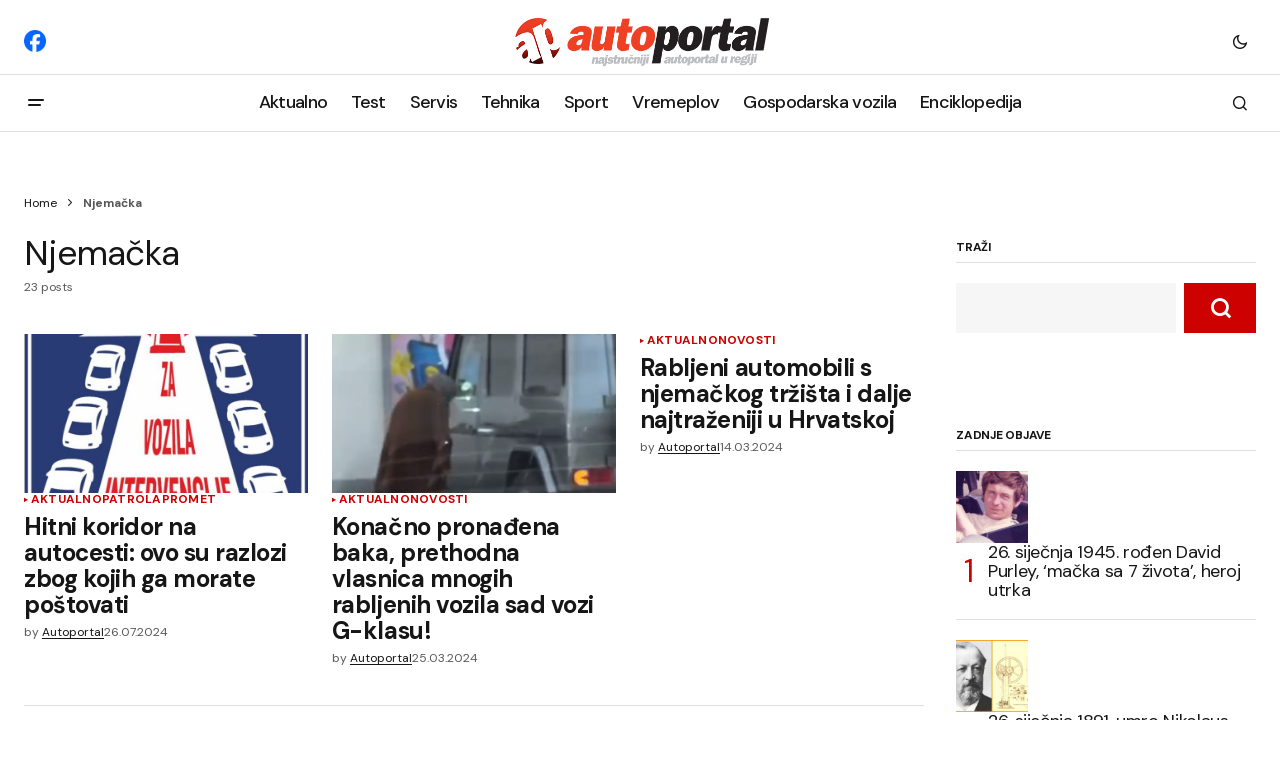

--- FILE ---
content_type: text/html; charset=UTF-8
request_url: https://autoportal.hr/tag/njemacka/
body_size: 24347
content:
<!doctype html>
<html lang="en-US">

<head>
	<!-- Google tag (gtag.js) -->
	<script async src="https://www.googletagmanager.com/gtag/js?id=G-FRJ2D080H9"></script>
	<script>
	  window.dataLayer = window.dataLayer || [];
	  function gtag(){dataLayer.push(arguments);}
	  gtag('js', new Date());

	  gtag('config', 'G-FRJ2D080H9');
	</script>
	<meta charset="UTF-8" />
	<meta name="viewport" content="width=device-width, initial-scale=1" />
	<link rel="profile" href="https://gmpg.org/xfn/11" />

	<meta name='robots' content='index, follow, max-image-preview:large, max-snippet:-1, max-video-preview:-1' />

	<!-- This site is optimized with the Yoast SEO plugin v26.8 - https://yoast.com/product/yoast-seo-wordpress/ -->
	<title>Arhiva Njemačka - Sve o automobilima</title>
	<link rel="canonical" href="https://autoportal.hr/tag/njemacka/" />
	<link rel="next" href="https://autoportal.hr/tag/njemacka/page/2/" />
	<meta property="og:locale" content="en_US" />
	<meta property="og:type" content="article" />
	<meta property="og:title" content="Arhiva Njemačka - Sve o automobilima" />
	<meta property="og:url" content="https://autoportal.hr/tag/njemacka/" />
	<meta property="og:site_name" content="Sve o automobilima" />
	<meta name="twitter:card" content="summary_large_image" />
	<script type="application/ld+json" class="yoast-schema-graph">{"@context":"https://schema.org","@graph":[{"@type":"CollectionPage","@id":"https://autoportal.hr/tag/njemacka/","url":"https://autoportal.hr/tag/njemacka/","name":"Arhiva Njemačka - Sve o automobilima","isPartOf":{"@id":"https://autoportal.hr/#website"},"primaryImageOfPage":{"@id":"https://autoportal.hr/tag/njemacka/#primaryimage"},"image":{"@id":"https://autoportal.hr/tag/njemacka/#primaryimage"},"thumbnailUrl":"https://autoportal.hr/wp-content/uploads/2024/07/Hitni-koridor.jpg","breadcrumb":{"@id":"https://autoportal.hr/tag/njemacka/#breadcrumb"},"inLanguage":"en-US"},{"@type":"ImageObject","inLanguage":"en-US","@id":"https://autoportal.hr/tag/njemacka/#primaryimage","url":"https://autoportal.hr/wp-content/uploads/2024/07/Hitni-koridor.jpg","contentUrl":"https://autoportal.hr/wp-content/uploads/2024/07/Hitni-koridor.jpg","width":961,"height":676},{"@type":"BreadcrumbList","@id":"https://autoportal.hr/tag/njemacka/#breadcrumb","itemListElement":[{"@type":"ListItem","position":1,"name":"Home","item":"https://autoportal.hr/"},{"@type":"ListItem","position":2,"name":"Njemačka"}]},{"@type":"WebSite","@id":"https://autoportal.hr/#website","url":"https://autoportal.hr/","name":"Sve o automobilima, testovi, savjeti, tehnika","description":"Autoportal.hr","publisher":{"@id":"https://autoportal.hr/#organization"},"potentialAction":[{"@type":"SearchAction","target":{"@type":"EntryPoint","urlTemplate":"https://autoportal.hr/?s={search_term_string}"},"query-input":{"@type":"PropertyValueSpecification","valueRequired":true,"valueName":"search_term_string"}}],"inLanguage":"en-US"},{"@type":"Organization","@id":"https://autoportal.hr/#organization","name":"Autoportal","alternateName":"Ekspertni servisi","url":"https://autoportal.hr/","logo":{"@type":"ImageObject","inLanguage":"en-US","@id":"https://autoportal.hr/#/schema/logo/image/","url":"","contentUrl":"","caption":"Autoportal"},"image":{"@id":"https://autoportal.hr/#/schema/logo/image/"},"sameAs":["https://www.facebook.com/autoportal.hr/"]}]}</script>
	<!-- / Yoast SEO plugin. -->


<link rel='dns-prefetch' href='//pagead2.googlesyndication.com' />
<link rel='dns-prefetch' href='//fonts.googleapis.com' />
<link href='https://fonts.gstatic.com' crossorigin rel='preconnect' />
<link rel="alternate" type="application/rss+xml" title="Sve o automobilima &raquo; Comments Feed" href="https://autoportal.hr/comments/feed/" />
<link rel="alternate" type="application/rss+xml" title="Sve o automobilima &raquo; Njemačka Tag Feed" href="https://autoportal.hr/tag/njemacka/feed/" />
<!-- autoportal.hr is managing ads with Advanced Ads 2.0.16 – https://wpadvancedads.com/ --><script id="autop-ready">
			window.advanced_ads_ready=function(e,a){a=a||"complete";var d=function(e){return"interactive"===a?"loading"!==e:"complete"===e};d(document.readyState)?e():document.addEventListener("readystatechange",(function(a){d(a.target.readyState)&&e()}),{once:"interactive"===a})},window.advanced_ads_ready_queue=window.advanced_ads_ready_queue||[];		</script>
		<style id='wp-img-auto-sizes-contain-inline-css'>
img:is([sizes=auto i],[sizes^="auto," i]){contain-intrinsic-size:3000px 1500px}
/*# sourceURL=wp-img-auto-sizes-contain-inline-css */
</style>
<style id='wp-emoji-styles-inline-css'>

	img.wp-smiley, img.emoji {
		display: inline !important;
		border: none !important;
		box-shadow: none !important;
		height: 1em !important;
		width: 1em !important;
		margin: 0 0.07em !important;
		vertical-align: -0.1em !important;
		background: none !important;
		padding: 0 !important;
	}
/*# sourceURL=wp-emoji-styles-inline-css */
</style>
<link rel='stylesheet' id='wp-block-library-css' href='https://autoportal.hr/wp-includes/css/dist/block-library/style.min.css?ver=6.9' media='all' />
<style id='classic-theme-styles-inline-css'>
/*! This file is auto-generated */
.wp-block-button__link{color:#fff;background-color:#32373c;border-radius:9999px;box-shadow:none;text-decoration:none;padding:calc(.667em + 2px) calc(1.333em + 2px);font-size:1.125em}.wp-block-file__button{background:#32373c;color:#fff;text-decoration:none}
/*# sourceURL=/wp-includes/css/classic-themes.min.css */
</style>
<style id='global-styles-inline-css'>
:root{--wp--preset--aspect-ratio--square: 1;--wp--preset--aspect-ratio--4-3: 4/3;--wp--preset--aspect-ratio--3-4: 3/4;--wp--preset--aspect-ratio--3-2: 3/2;--wp--preset--aspect-ratio--2-3: 2/3;--wp--preset--aspect-ratio--16-9: 16/9;--wp--preset--aspect-ratio--9-16: 9/16;--wp--preset--color--black: #000000;--wp--preset--color--cyan-bluish-gray: #abb8c3;--wp--preset--color--white: #FFFFFF;--wp--preset--color--pale-pink: #f78da7;--wp--preset--color--vivid-red: #cf2e2e;--wp--preset--color--luminous-vivid-orange: #ff6900;--wp--preset--color--luminous-vivid-amber: #fcb900;--wp--preset--color--light-green-cyan: #7bdcb5;--wp--preset--color--vivid-green-cyan: #00d084;--wp--preset--color--pale-cyan-blue: #8ed1fc;--wp--preset--color--vivid-cyan-blue: #0693e3;--wp--preset--color--vivid-purple: #9b51e0;--wp--preset--color--blue: #59BACC;--wp--preset--color--green: #58AD69;--wp--preset--color--orange: #FFBC49;--wp--preset--color--red: #e32c26;--wp--preset--color--gray-50: #f8f9fa;--wp--preset--color--gray-100: #f8f9fb;--wp--preset--color--gray-200: #E0E0E0;--wp--preset--color--primary: #161616;--wp--preset--color--secondary: #585858;--wp--preset--color--layout: #f6f6f6;--wp--preset--color--border: #D9D9D9;--wp--preset--color--divider: #1D1D1F;--wp--preset--gradient--vivid-cyan-blue-to-vivid-purple: linear-gradient(135deg,rgb(6,147,227) 0%,rgb(155,81,224) 100%);--wp--preset--gradient--light-green-cyan-to-vivid-green-cyan: linear-gradient(135deg,rgb(122,220,180) 0%,rgb(0,208,130) 100%);--wp--preset--gradient--luminous-vivid-amber-to-luminous-vivid-orange: linear-gradient(135deg,rgb(252,185,0) 0%,rgb(255,105,0) 100%);--wp--preset--gradient--luminous-vivid-orange-to-vivid-red: linear-gradient(135deg,rgb(255,105,0) 0%,rgb(207,46,46) 100%);--wp--preset--gradient--very-light-gray-to-cyan-bluish-gray: linear-gradient(135deg,rgb(238,238,238) 0%,rgb(169,184,195) 100%);--wp--preset--gradient--cool-to-warm-spectrum: linear-gradient(135deg,rgb(74,234,220) 0%,rgb(151,120,209) 20%,rgb(207,42,186) 40%,rgb(238,44,130) 60%,rgb(251,105,98) 80%,rgb(254,248,76) 100%);--wp--preset--gradient--blush-light-purple: linear-gradient(135deg,rgb(255,206,236) 0%,rgb(152,150,240) 100%);--wp--preset--gradient--blush-bordeaux: linear-gradient(135deg,rgb(254,205,165) 0%,rgb(254,45,45) 50%,rgb(107,0,62) 100%);--wp--preset--gradient--luminous-dusk: linear-gradient(135deg,rgb(255,203,112) 0%,rgb(199,81,192) 50%,rgb(65,88,208) 100%);--wp--preset--gradient--pale-ocean: linear-gradient(135deg,rgb(255,245,203) 0%,rgb(182,227,212) 50%,rgb(51,167,181) 100%);--wp--preset--gradient--electric-grass: linear-gradient(135deg,rgb(202,248,128) 0%,rgb(113,206,126) 100%);--wp--preset--gradient--midnight: linear-gradient(135deg,rgb(2,3,129) 0%,rgb(40,116,252) 100%);--wp--preset--font-size--small: 13px;--wp--preset--font-size--medium: 20px;--wp--preset--font-size--large: 36px;--wp--preset--font-size--x-large: 42px;--wp--preset--spacing--20: 0.44rem;--wp--preset--spacing--30: 0.67rem;--wp--preset--spacing--40: 1rem;--wp--preset--spacing--50: 1.5rem;--wp--preset--spacing--60: 2.25rem;--wp--preset--spacing--70: 3.38rem;--wp--preset--spacing--80: 5.06rem;--wp--preset--shadow--natural: 6px 6px 9px rgba(0, 0, 0, 0.2);--wp--preset--shadow--deep: 12px 12px 50px rgba(0, 0, 0, 0.4);--wp--preset--shadow--sharp: 6px 6px 0px rgba(0, 0, 0, 0.2);--wp--preset--shadow--outlined: 6px 6px 0px -3px rgb(255, 255, 255), 6px 6px rgb(0, 0, 0);--wp--preset--shadow--crisp: 6px 6px 0px rgb(0, 0, 0);}:where(.is-layout-flex){gap: 0.5em;}:where(.is-layout-grid){gap: 0.5em;}body .is-layout-flex{display: flex;}.is-layout-flex{flex-wrap: wrap;align-items: center;}.is-layout-flex > :is(*, div){margin: 0;}body .is-layout-grid{display: grid;}.is-layout-grid > :is(*, div){margin: 0;}:where(.wp-block-columns.is-layout-flex){gap: 2em;}:where(.wp-block-columns.is-layout-grid){gap: 2em;}:where(.wp-block-post-template.is-layout-flex){gap: 1.25em;}:where(.wp-block-post-template.is-layout-grid){gap: 1.25em;}.has-black-color{color: var(--wp--preset--color--black) !important;}.has-cyan-bluish-gray-color{color: var(--wp--preset--color--cyan-bluish-gray) !important;}.has-white-color{color: var(--wp--preset--color--white) !important;}.has-pale-pink-color{color: var(--wp--preset--color--pale-pink) !important;}.has-vivid-red-color{color: var(--wp--preset--color--vivid-red) !important;}.has-luminous-vivid-orange-color{color: var(--wp--preset--color--luminous-vivid-orange) !important;}.has-luminous-vivid-amber-color{color: var(--wp--preset--color--luminous-vivid-amber) !important;}.has-light-green-cyan-color{color: var(--wp--preset--color--light-green-cyan) !important;}.has-vivid-green-cyan-color{color: var(--wp--preset--color--vivid-green-cyan) !important;}.has-pale-cyan-blue-color{color: var(--wp--preset--color--pale-cyan-blue) !important;}.has-vivid-cyan-blue-color{color: var(--wp--preset--color--vivid-cyan-blue) !important;}.has-vivid-purple-color{color: var(--wp--preset--color--vivid-purple) !important;}.has-black-background-color{background-color: var(--wp--preset--color--black) !important;}.has-cyan-bluish-gray-background-color{background-color: var(--wp--preset--color--cyan-bluish-gray) !important;}.has-white-background-color{background-color: var(--wp--preset--color--white) !important;}.has-pale-pink-background-color{background-color: var(--wp--preset--color--pale-pink) !important;}.has-vivid-red-background-color{background-color: var(--wp--preset--color--vivid-red) !important;}.has-luminous-vivid-orange-background-color{background-color: var(--wp--preset--color--luminous-vivid-orange) !important;}.has-luminous-vivid-amber-background-color{background-color: var(--wp--preset--color--luminous-vivid-amber) !important;}.has-light-green-cyan-background-color{background-color: var(--wp--preset--color--light-green-cyan) !important;}.has-vivid-green-cyan-background-color{background-color: var(--wp--preset--color--vivid-green-cyan) !important;}.has-pale-cyan-blue-background-color{background-color: var(--wp--preset--color--pale-cyan-blue) !important;}.has-vivid-cyan-blue-background-color{background-color: var(--wp--preset--color--vivid-cyan-blue) !important;}.has-vivid-purple-background-color{background-color: var(--wp--preset--color--vivid-purple) !important;}.has-black-border-color{border-color: var(--wp--preset--color--black) !important;}.has-cyan-bluish-gray-border-color{border-color: var(--wp--preset--color--cyan-bluish-gray) !important;}.has-white-border-color{border-color: var(--wp--preset--color--white) !important;}.has-pale-pink-border-color{border-color: var(--wp--preset--color--pale-pink) !important;}.has-vivid-red-border-color{border-color: var(--wp--preset--color--vivid-red) !important;}.has-luminous-vivid-orange-border-color{border-color: var(--wp--preset--color--luminous-vivid-orange) !important;}.has-luminous-vivid-amber-border-color{border-color: var(--wp--preset--color--luminous-vivid-amber) !important;}.has-light-green-cyan-border-color{border-color: var(--wp--preset--color--light-green-cyan) !important;}.has-vivid-green-cyan-border-color{border-color: var(--wp--preset--color--vivid-green-cyan) !important;}.has-pale-cyan-blue-border-color{border-color: var(--wp--preset--color--pale-cyan-blue) !important;}.has-vivid-cyan-blue-border-color{border-color: var(--wp--preset--color--vivid-cyan-blue) !important;}.has-vivid-purple-border-color{border-color: var(--wp--preset--color--vivid-purple) !important;}.has-vivid-cyan-blue-to-vivid-purple-gradient-background{background: var(--wp--preset--gradient--vivid-cyan-blue-to-vivid-purple) !important;}.has-light-green-cyan-to-vivid-green-cyan-gradient-background{background: var(--wp--preset--gradient--light-green-cyan-to-vivid-green-cyan) !important;}.has-luminous-vivid-amber-to-luminous-vivid-orange-gradient-background{background: var(--wp--preset--gradient--luminous-vivid-amber-to-luminous-vivid-orange) !important;}.has-luminous-vivid-orange-to-vivid-red-gradient-background{background: var(--wp--preset--gradient--luminous-vivid-orange-to-vivid-red) !important;}.has-very-light-gray-to-cyan-bluish-gray-gradient-background{background: var(--wp--preset--gradient--very-light-gray-to-cyan-bluish-gray) !important;}.has-cool-to-warm-spectrum-gradient-background{background: var(--wp--preset--gradient--cool-to-warm-spectrum) !important;}.has-blush-light-purple-gradient-background{background: var(--wp--preset--gradient--blush-light-purple) !important;}.has-blush-bordeaux-gradient-background{background: var(--wp--preset--gradient--blush-bordeaux) !important;}.has-luminous-dusk-gradient-background{background: var(--wp--preset--gradient--luminous-dusk) !important;}.has-pale-ocean-gradient-background{background: var(--wp--preset--gradient--pale-ocean) !important;}.has-electric-grass-gradient-background{background: var(--wp--preset--gradient--electric-grass) !important;}.has-midnight-gradient-background{background: var(--wp--preset--gradient--midnight) !important;}.has-small-font-size{font-size: var(--wp--preset--font-size--small) !important;}.has-medium-font-size{font-size: var(--wp--preset--font-size--medium) !important;}.has-large-font-size{font-size: var(--wp--preset--font-size--large) !important;}.has-x-large-font-size{font-size: var(--wp--preset--font-size--x-large) !important;}
:where(.wp-block-post-template.is-layout-flex){gap: 1.25em;}:where(.wp-block-post-template.is-layout-grid){gap: 1.25em;}
:where(.wp-block-term-template.is-layout-flex){gap: 1.25em;}:where(.wp-block-term-template.is-layout-grid){gap: 1.25em;}
:where(.wp-block-columns.is-layout-flex){gap: 2em;}:where(.wp-block-columns.is-layout-grid){gap: 2em;}
:root :where(.wp-block-pullquote){font-size: 1.5em;line-height: 1.6;}
/*# sourceURL=global-styles-inline-css */
</style>
<link rel='stylesheet' id='osiguraj-me-style-css' href='https://autoportal.hr/wp-content/cache/speedycache/autoportal.hr/assets/a86d032ae017a1d9-style.css' media='all' />
<style id='cs-elementor-editor-inline-css'>
:root {  --cs-desktop-container: 1600px; --cs-laptop-container: 1200px; --cs-tablet-container: 992px; --cs-mobile-container: 768px; }
/*# sourceURL=cs-elementor-editor-inline-css */
</style>
<link rel='stylesheet' id='fancybox-css' href='https://autoportal.hr/wp-content/plugins/easy-fancybox/fancybox/1.5.4/jquery.fancybox.min.css?ver=6.9' media='screen' />
<link rel='stylesheet' id='csco_child_css-css' href='https://autoportal.hr/wp-content/cache/speedycache/autoportal.hr/assets/2e4bf3a84b8f7a6f-style.css' media='all' />
<link rel='stylesheet' id='csco-styles-css' href='https://autoportal.hr/wp-content/cache/speedycache/autoportal.hr/assets/e9b31db8b3b0b76f-style.css' media='all' />
<link crossorigin="anonymous" rel='stylesheet' id='1678fbc70250a5fa8842d1f26b4387de-css' href='https://fonts.googleapis.com/css?family=DM+Sans%3A400%2C400i%2C700%2C700i%2C800%2C800i%2C500%2C500i&#038;subset=latin%2Clatin-ext%2Ccyrillic%2Ccyrillic-ext%2Cvietnamese&#038;display=swap&#038;ver=1.0.8' media='all' />
<style id='cs-customizer-output-styles-inline-css'>
:root{--cs-light-site-background:#FFFFFF;--cs-dark-site-background:#161616;--cs-light-header-background:#ffffff;--cs-dark-header-background:#161616;--cs-light-header-submenu-background:#ffffff;--cs-dark-header-submenu-background:#161616;--cs-light-header-topbar-background:#ffffff;--cs-dark-header-topbar-background:#161616;--cs-light-footer-background:#f0f0f0;--cs-dark-footer-background:#161616;--cs-light-offcanvas-background:#ffffff;--cs-dark-offcanvas-background:#161616;--cs-light-layout-background:#f6f6f6;--cs-dark-layout-background:#232323;--cs-light-primary-color:#161616;--cs-dark-primary-color:#FFFFFF;--cs-light-secondary-color:#585858;--cs-dark-secondary-color:#CDCDCD;--cs-light-accent-color:#cc0100;--cs-dark-accent-color:#ffffff;--cs-light-input-background:#FFFFFF;--cs-dark-input-background:#FFFFFF;--cs-light-button-background:#cc0100;--cs-dark-button-background:#cc0100;--cs-light-button-color:#FFFFFF;--cs-dark-button-color:#FFFFFF;--cs-light-button-hover-background:#b50100;--cs-dark-button-hover-background:#b50100;--cs-light-button-hover-color:#FFFFFF;--cs-dark-button-hover-color:#FFFFFF;--cs-light-border-color:#D9D9D9;--cs-dark-border-color:#343434;--cs-light-overlay-background:#161616;--cs-dark-overlay-background:#161616;--cs-light-video-icon-color:#161616;--cs-dark-video-icon-color:#161616;--cs-layout-elements-border-radius:2px;--cs-thumbnail-border-radius:0px;--cs-input-border-radius:0px;--cs-button-border-radius:0px;--cs-heading-1-font-size:2.2rem;--cs-heading-2-font-size:1.8rem;--cs-heading-3-font-size:1.3rem;--cs-heading-4-font-size:1.125rem;--cs-heading-5-font-size:1rem;--cs-heading-6-font-size:0.9375rem;--cs-header-initial-height:56px;--cs-header-height:56px;--cs-header-topbar-height:74px;--cs-header-border-width:1px;}:root, [data-scheme="light"]{--cs-light-overlay-background-rgb:22,22,22;}:root, [data-scheme="dark"]{--cs-dark-overlay-background-rgb:22,22,22;}.cs-header-bottombar{--cs-header-bottombar-alignment:flex-start;}.cs-posts-area__home.cs-posts-area__grid{--cs-posts-area-grid-columns:3;--cs-posts-area-grid-column-gap:24px;}.cs-posts-area__home{--cs-posts-area-grid-row-gap:24px;--cs-entry-title-font-size:1.5rem;}.cs-posts-area__archive.cs-posts-area__grid{--cs-posts-area-grid-columns:3;--cs-posts-area-grid-column-gap:24px;}.cs-posts-area__archive{--cs-posts-area-grid-row-gap:40px;--cs-entry-title-font-size:1.5rem;}.cs-posts-area__read-next{--cs-entry-title-font-size:1.5rem;}.cs-banner-archive{--cs-banner-label-alignment:left;}.cs-banner-post-after{--cs-banner-width:970px;--cs-banner-label-alignment:left;}@media (max-width: 1199.98px){.cs-posts-area__home.cs-posts-area__grid{--cs-posts-area-grid-columns:3;--cs-posts-area-grid-column-gap:24px;}.cs-posts-area__home{--cs-posts-area-grid-row-gap:24px;--cs-entry-title-font-size:1.5rem;}.cs-posts-area__archive.cs-posts-area__grid{--cs-posts-area-grid-columns:2;--cs-posts-area-grid-column-gap:24px;}.cs-posts-area__archive{--cs-posts-area-grid-row-gap:40px;--cs-entry-title-font-size:1.5rem;}.cs-posts-area__read-next{--cs-entry-title-font-size:1.5rem;}.cs-banner-post-after{--cs-banner-width:970px;}}@media (max-width: 991.98px){.cs-posts-area__home.cs-posts-area__grid{--cs-posts-area-grid-columns:2;--cs-posts-area-grid-column-gap:24px;}.cs-posts-area__home{--cs-posts-area-grid-row-gap:24px;--cs-entry-title-font-size:1.5rem;}.cs-posts-area__archive.cs-posts-area__grid{--cs-posts-area-grid-columns:2;--cs-posts-area-grid-column-gap:24px;}.cs-posts-area__archive{--cs-posts-area-grid-row-gap:40px;--cs-entry-title-font-size:1.5rem;}.cs-posts-area__read-next{--cs-entry-title-font-size:1.5rem;}.cs-banner-post-after{--cs-banner-width:100%;}}@media (max-width: 767.98px){.cs-posts-area__home.cs-posts-area__grid{--cs-posts-area-grid-columns:1;--cs-posts-area-grid-column-gap:24px;}.cs-posts-area__home{--cs-posts-area-grid-row-gap:24px;--cs-entry-title-font-size:1.25rem;}.cs-posts-area__archive.cs-posts-area__grid{--cs-posts-area-grid-columns:1;--cs-posts-area-grid-column-gap:24px;}.cs-posts-area__archive{--cs-posts-area-grid-row-gap:24px;--cs-entry-title-font-size:1.25rem;}.cs-posts-area__read-next{--cs-entry-title-font-size:1.25rem;}.cs-banner-post-after{--cs-banner-width:100%;}}
/*# sourceURL=cs-customizer-output-styles-inline-css */
</style>
<script src="https://autoportal.hr/wp-content/plugins/proelements-3.34.0/assets/js/page-transitions.min.js?ver=3.34.0" id="page-transitions-js"></script>
<script src="https://autoportal.hr/wp-includes/js/jquery/jquery.min.js?ver=3.7.1" id="jquery-core-js"></script>
<script src="https://autoportal.hr/wp-includes/js/jquery/jquery-migrate.min.js?ver=3.4.1" id="jquery-migrate-js"></script>
<script id="advanced-ads-advanced-js-js-extra">
var advads_options = {"blog_id":"1","privacy":{"enabled":false,"state":"not_needed"}};
//# sourceURL=advanced-ads-advanced-js-js-extra
</script>
<script src="https://autoportal.hr/wp-content/uploads/350/815/public/assets/js/680.js?ver=2.0.16" id="advanced-ads-advanced-js-js"></script>
<script src="//pagead2.googlesyndication.com/pagead/js/adsbygoogle.js?ver=6.9" id="csco_adsense-js"></script>
<link rel="EditURI" type="application/rsd+xml" title="RSD" href="https://autoportal.hr/xmlrpc.php?rsd" />
<script async src="https://pagead2.googlesyndication.com/pagead/js/adsbygoogle.js?client=ca-pub-8599215205377601"
     crossorigin="anonymous"></script>
<style id='cs-theme-typography'>
	:root {
		/* Base Font */
		--cs-font-base-family: DM Sans;
		--cs-font-base-size: 1rem;
		--cs-font-base-weight: 400;
		--cs-font-base-style: normal;
		--cs-font-base-letter-spacing: normal;
		--cs-font-base-line-height: 1.5;

		/* Primary Font */
		--cs-font-primary-family: DM Sans;
		--cs-font-primary-size: 0.875rem;
		--cs-font-primary-weight: 700;
		--cs-font-primary-style: normal;
		--cs-font-primary-letter-spacing: normal;
		--cs-font-primary-text-transform: none;
		--cs-font-primary-line-height: 1.3;

		/* Secondary Font */
		--cs-font-secondary-family: DM Sans;
		--cs-font-secondary-size: 0.75rem;
		--cs-font-secondary-weight: 400;
		--cs-font-secondary-style: normal;
		--cs-font-secondary-letter-spacing: normal;
		--cs-font-secondary-text-transform: none;
		--cs-font-secondary-line-height: 1.1;

		/* Section Headings Font */
		--cs-font-section-headings-family: DM Sans;
		--cs-font-section-headings-size: 0.75rem;
		--cs-font-section-headings-weight: 700;
		--cs-font-section-headings-style: normal;
		--cs-font-section-headings-letter-spacing: -0.02em;
		--cs-font-section-headings-text-transform: uppercase;
		--cs-font-section-headings-line-height: 1.1;

		/* Post Title Font Size */
		--cs-font-post-title-family: DM Sans;
		--cs-font-post-title-weight: 700;
		--cs-font-post-title-size: 2.4rem;
		--cs-font-post-title-letter-spacing: -0.02em;
		--cs-font-post-title-line-height: 1.1;

		/* Post Subbtitle */
		--cs-font-post-subtitle-family: DM Sans;
		--cs-font-post-subtitle-weight: 400;
		--cs-font-post-subtitle-size: 1.25rem;
		--cs-font-post-subtitle-letter-spacing: normal;
		--cs-font-post-subtitle-line-height: 1.4;

		/* Post Category Font */
		--cs-font-category-family: DM Sans;
		--cs-font-category-size: 0.5625rem;
		--cs-font-category-weight: 700;
		--cs-font-category-style: normal;
		--cs-font-category-letter-spacing: 0.02em;
		--cs-font-category-text-transform: uppercase;
		--cs-font-category-line-height: 1.1;

		/* Post Meta Font */
		--cs-font-post-meta-family: DM Sans;
		--cs-font-post-meta-size: 0.75rem;
		--cs-font-post-meta-weight: 400;
		--cs-font-post-meta-style: normal;
		--cs-font-post-meta-letter-spacing: normal;
		--cs-font-post-meta-text-transform: none;
		--cs-font-post-meta-line-height: 1.1;

		/* Post Content */
		--cs-font-post-content-family: DM Sans;
		--cs-font-post-content-weight: 400;
		--cs-font-post-content-size: 1.125rem;
		--cs-font-post-content-letter-spacing: normal;
		--cs-font-post-content-line-height: 1.6;

		/* Input Font */
		--cs-font-input-family: DM Sans;
		--cs-font-input-size: 0.875rem;
		--cs-font-input-weight: 400;
		--cs-font-input-style: normal;
		--cs-font-input-line-height: 1.3;
		--cs-font-input-letter-spacing: normal;
		--cs-font-input-text-transform: none;

		/* Entry Title Font Size */
		--cs-font-entry-title-family: DM Sans;
		--cs-font-entry-title-weight: 700;
		--cs-font-entry-title-letter-spacing: -0.02em;
		--cs-font-entry-title-line-height: 1.1;

		/* Entry Excerpt */
		--cs-font-entry-excerpt-family: DM Sans;
		--cs-font-entry-excerpt-weight: 400;
		--cs-font-entry-excerpt-size: 1rem;
		--cs-font-entry-excerpt-letter-spacing: normal;
		--cs-font-entry-excerpt-line-height: normal;

		/* Logos --------------- */

		/* Main Logo */
		--cs-font-main-logo-family: Inter;
		--cs-font-main-logo-size: 1.375rem;
		--cs-font-main-logo-weight: 700;
		--cs-font-main-logo-style: normal;
		--cs-font-main-logo-letter-spacing: -0.02em;
		--cs-font-main-logo-text-transform: none;

		/* Mobile Logo */
		--cs-font-mobile-logo-family: DM Sans;
		--cs-font-mobile-logo-size: 1.375rem;
		--cs-font-mobile-logo-weight: 700;
		--cs-font-mobile-logo-style: normal;
		--cs-font-mobile-logo-letter-spacing: -0.02em;
		--cs-font-mobile-logo-text-transform: none;

		/* Footer Logo */
		--cs-font-footer-logo-family: Inter;
		--cs-font-footer-logo-size: 1.375rem;
		--cs-font-footer-logo-weight: 700;
		--cs-font-footer-logo-style: normal;
		--cs-font-footer-logo-letter-spacing: -0.02em;
		--cs-font-footer-logo-text-transform: none;

		/* Headings --------------- */

		/* Headings */
		--cs-font-headings-family: DM Sans;
		--cs-font-headings-weight: 400;
		--cs-font-headings-style: normal;
		--cs-font-headings-line-height: 1.1;
		--cs-font-headings-letter-spacing: -0.02em;
		--cs-font-headings-text-transform: none;

		/* Menu Font --------------- */

		/* Menu */
		/* Used for main top level menu elements. */
		--cs-font-menu-family: DM Sans;
		--cs-font-menu-size: 1.125rem;
		--cs-font-menu-weight: 500;
		--cs-font-menu-style: normal;
		--cs-font-menu-letter-spacing: -0.0375em;
		--cs-font-menu-text-transform: none;
		--cs-font-menu-line-height: 1.1;

		/* Submenu Font */
		/* Used for submenu elements. */
		--cs-font-submenu-family: DM Sans;
		--cs-font-submenu-size: 0.875rem;
		--cs-font-submenu-weight: 400;
		--cs-font-submenu-style: normal;
		--cs-font-submenu-letter-spacing: normal;
		--cs-font-submenu-text-transform: none;
		--cs-font-submenu-line-height: 1.3;

		/* Footer Menu */
		--cs-font-footer-menu-family: DM Sans;
		--cs-font-footer-menu-size: 0.75rem;
		--cs-font-footer-menu-weight: 700;
		--cs-font-footer-menu-style: normal;
		--cs-font-footer-menu-letter-spacing: -0.02em;
		--cs-font-footer-menu-text-transform: uppercase;
		--cs-font-footer-menu-line-height: 1.2;

		/* Footer Submenu Font */
		--cs-font-footer-submenu-family: DM Sans;
		--cs-font-footer-submenu-size: 0.75rem;
		--cs-font-footer-submenu-weight: 700;
		--cs-font-footer-submenu-style: normal;
		--cs-font-footer-submenu-letter-spacing: normal;
		--cs-font-footer-submenu-text-transform: none;
		--cs-font-footer-submenu-line-height: 1.1;

		/* Bottombar Menu Font */
		--cs-font-bottombar-menu-family: DM Sans;
		--cs-font-bottombar-menu-size: 0.75rem;
		--cs-font-bottombar-menu-weight: 700;
		--cs-font-bottombar-menu-style: normal;
		--cs-font-bottombar-menu-letter-spacing: normal;
		--cs-font-bottombar-menu-text-transform: none;
		--cs-font-bottombar-menu-line-height: 1.3;
	}
</style>
<meta name="generator" content="Elementor 3.34.1; features: e_font_icon_svg, additional_custom_breakpoints; settings: css_print_method-external, google_font-enabled, font_display-auto">
		<script type="text/javascript">
			var advadsCfpQueue = [];
			var advadsCfpAd = function( adID ) {
				if ( 'undefined' === typeof advadsProCfp ) {
					advadsCfpQueue.push( adID )
				} else {
					advadsProCfp.addElement( adID )
				}
			}
		</script>
					<style>
				.e-con.e-parent:nth-of-type(n+4):not(.e-lazyloaded):not(.e-no-lazyload),
				.e-con.e-parent:nth-of-type(n+4):not(.e-lazyloaded):not(.e-no-lazyload) * {
					background-image: none !important;
				}
				@media screen and (max-height: 1024px) {
					.e-con.e-parent:nth-of-type(n+3):not(.e-lazyloaded):not(.e-no-lazyload),
					.e-con.e-parent:nth-of-type(n+3):not(.e-lazyloaded):not(.e-no-lazyload) * {
						background-image: none !important;
					}
				}
				@media screen and (max-height: 640px) {
					.e-con.e-parent:nth-of-type(n+2):not(.e-lazyloaded):not(.e-no-lazyload),
					.e-con.e-parent:nth-of-type(n+2):not(.e-lazyloaded):not(.e-no-lazyload) * {
						background-image: none !important;
					}
				}
			</style>
			<!-- There is no amphtml version available for this URL. --><style id="fancybox-inline-css" type="text/css">#fancybox-content{border-color:#ffffff;}#fancybox-title,#fancybox-title-float-main{color:#fff}</style><script  async src="https://pagead2.googlesyndication.com/pagead/js/adsbygoogle.js?client=ca-pub-8599215205377601" crossorigin="anonymous"></script>		<style id="wp-custom-css">
			#breadcrumbs{margin-bottom: 15px;}

.cs-entry__post-meta .cs-meta-category .post-categories li a{font-size: 12px}

@media (max-width: 767px) {
    .cs-entry__header .cs-entry__title {
        font-size: 1.6em;
    }
		
:root, [data-scheme="dark"] {
    --cs-dark-overlay-background-rgb: 0, 22, 22;
}

	:root, [data-scheme="light"] {
    --cs-light-overlay-background-rgb: 0, 22, 22;
}		</style>
			
</head>

<body class="archive tag tag-njemacka tag-7266 wp-embed-responsive wp-theme-newsreader wp-child-theme-newsreader-child cs-page-layout-right cs-navbar-smart-enabled cs-sticky-sidebar-enabled cs-stick-last elementor-default elementor-kit-8 aa-prefix-autop-" data-scheme='auto'>

<div class="cs-wrapper">

	<amp-auto-ads type="adsense"
        data-ad-client="ca-pub-8599215205377601">
</amp-auto-ads>		<e-page-transition preloader-type="animation" preloader-animation-type="pulsing-dots" class="e-page-transition--entering" exclude="^https\:\/\/autoportal\.hr\/wp\-admin\/">
					</e-page-transition>
		
	
	<div class="cs-site-overlay"></div>

	<div class="cs-offcanvas" data-scheme="auto" data-l="light" data-d="dark">

		<div class="cs-offcanvas__header">
			
					<div class="cs-logo cs-logo-mobile">
			<a class="cs-header__logo cs-header__logo-mobile cs-logo-default" href="https://autoportal.hr/">
				<img src="https://autoportal.hr/wp-content/uploads/2025/01/autoportal_logo.png"  alt="Sve o automobilima"  width="172.26168224299"  height="36" >			</a>

									<a class="cs-header__logo cs-logo-dark" href="https://autoportal.hr/">
							<img src="https://autoportal.hr/wp-content/uploads/2025/01/autoportal_logo-b520.png"  alt="Sve o automobilima"  width="187.2"  height="36" >						</a>
							</div>
		 

			<nav class="cs-offcanvas__nav">
				<span class="cs-offcanvas__toggle" role="button" aria-label="Close mobile menu button">
					<i class="cs-icon cs-icon-x"></i>
				</span>
			</nav>

					</div>

		<div class="cs-offcanvas__search cs-container">
			
<form role="search" method="get" class="cs-search__form" action="https://autoportal.hr/">
	<div class="cs-search__group" data-scheme="light">
		<input required class="cs-search__input" type="search" value="" name="s" placeholder="Search..." role="searchbox">

		<button class="cs-search__submit" aria-label="Search" type="submit">
			Search		</button>
	</div>
</form>
		</div>

		<aside class="cs-offcanvas__sidebar">
			<div class="cs-offcanvas__inner cs-offcanvas__area cs-widget-area cs-container">

				<div class="widget widget_nav_menu"><div class="menu-primary-container"><ul id="menu-primary" class="menu"><li id="menu-item-402511" class="menu-item menu-item-type-taxonomy menu-item-object-category menu-item-has-children menu-item-402511 csco-menu-item-style-none"><a href="https://autoportal.hr/category/aktualno/">Aktualno</a>
<ul class="sub-menu">
	<li id="menu-item-402512" class="menu-item menu-item-type-taxonomy menu-item-object-category menu-item-402512 csco-menu-item-style-none"><a href="https://autoportal.hr/category/aktualno/novosti/">Novosti</a></li>
	<li id="menu-item-354411" class="menu-item menu-item-type-taxonomy menu-item-object-category menu-item-354411 csco-menu-item-style-none"><a href="https://autoportal.hr/category/aktualno/promet-aktualno/">Promet</a></li>
	<li id="menu-item-354432" class="menu-item menu-item-type-taxonomy menu-item-object-category menu-item-354432 csco-menu-item-style-none"><a href="https://autoportal.hr/category/aktualno/promet-aktualno/patrola-promet-aktualno/">Patrola</a></li>
	<li id="menu-item-354424" class="menu-item menu-item-type-taxonomy menu-item-object-category menu-item-354424 csco-menu-item-style-none"><a href="https://autoportal.hr/category/aktualno/bizarnosti/">Cocktail</a></li>
	<li id="menu-item-590160" class="menu-item menu-item-type-custom menu-item-object-custom menu-item-590160 csco-menu-item-style-none"><a href="https://cijene-goriva.autoportal.hr/">Cijene goriva</a></li>
</ul>
</li>
<li id="menu-item-2945" class="menu-item menu-item-type-taxonomy menu-item-object-category menu-item-has-children menu-item-2945 csco-menu-item-style-none"><a href="https://autoportal.hr/category/test/">Test</a>
<ul class="sub-menu">
	<li id="menu-item-402490" class="menu-item menu-item-type-taxonomy menu-item-object-category menu-item-402490 csco-menu-item-style-none"><a href="https://autoportal.hr/category/test/">Test</a></li>
	<li id="menu-item-2948" class="menu-item menu-item-type-taxonomy menu-item-object-category menu-item-2948 csco-menu-item-style-none"><a href="https://autoportal.hr/category/test/vozili-smo/">Vozili smo</a></li>
	<li id="menu-item-2946" class="menu-item menu-item-type-taxonomy menu-item-object-category menu-item-2946 csco-menu-item-style-none"><a href="https://autoportal.hr/category/test/noviteti/">Noviteti</a></li>
	<li id="menu-item-2947" class="menu-item menu-item-type-taxonomy menu-item-object-category menu-item-2947 csco-menu-item-style-none"><a href="https://autoportal.hr/category/test/rabljeni/">Rabljeni</a></li>
</ul>
</li>
<li id="menu-item-2742" class="menu-item menu-item-type-taxonomy menu-item-object-category menu-item-has-children menu-item-2742 csco-menu-item-style-none"><a href="https://autoportal.hr/category/servis/">Servis</a>
<ul class="sub-menu">
	<li id="menu-item-402489" class="menu-item menu-item-type-taxonomy menu-item-object-category menu-item-402489 csco-menu-item-style-none"><a href="https://autoportal.hr/category/servis/">Servis</a></li>
	<li id="menu-item-2944" class="menu-item menu-item-type-taxonomy menu-item-object-category menu-item-2944 csco-menu-item-style-none"><a href="https://autoportal.hr/category/servis/savjeti/">Savjeti</a></li>
	<li id="menu-item-2942" class="menu-item menu-item-type-taxonomy menu-item-object-category menu-item-2942 csco-menu-item-style-none"><a href="https://autoportal.hr/category/servis/doktor/">Doktor</a></li>
	<li id="menu-item-2743" class="menu-item menu-item-type-taxonomy menu-item-object-category menu-item-2743 csco-menu-item-style-none"><a href="https://autoportal.hr/category/servis/pravnik/">Pravnik</a></li>
</ul>
</li>
<li id="menu-item-354425" class="menu-item menu-item-type-taxonomy menu-item-object-category menu-item-has-children menu-item-354425 csco-menu-item-style-none"><a href="https://autoportal.hr/category/tehnika/">Tehnika</a>
<ul class="sub-menu">
	<li id="menu-item-402491" class="menu-item menu-item-type-taxonomy menu-item-object-category menu-item-402491 csco-menu-item-style-none"><a href="https://autoportal.hr/category/tehnika/">Tehnika</a></li>
	<li id="menu-item-354426" class="menu-item menu-item-type-taxonomy menu-item-object-category menu-item-354426 csco-menu-item-style-none"><a href="https://autoportal.hr/category/tehnika/nove-tehnologije/">Nove tehnologije</a></li>
	<li id="menu-item-354427" class="menu-item menu-item-type-taxonomy menu-item-object-category menu-item-354427 csco-menu-item-style-none"><a href="https://autoportal.hr/category/tehnika/inovativni-automobili/">Inovativni automobili</a></li>
	<li id="menu-item-354428" class="menu-item menu-item-type-taxonomy menu-item-object-category menu-item-354428 csco-menu-item-style-none"><a href="https://autoportal.hr/category/tehnika/pogresni-izrazi/">Pogrešni izrazi</a></li>
	<li id="menu-item-354429" class="menu-item menu-item-type-taxonomy menu-item-object-category menu-item-354429 csco-menu-item-style-none"><a href="https://autoportal.hr/category/tehnika/dobro-je-znati/">Dobro je znati</a></li>
	<li id="menu-item-354430" class="menu-item menu-item-type-taxonomy menu-item-object-category menu-item-354430 csco-menu-item-style-none"><a href="https://autoportal.hr/category/tehnika/bilo-pa-proslo/">Bilo pa prošlo</a></li>
</ul>
</li>
<li id="menu-item-609595" class="menu-item menu-item-type-taxonomy menu-item-object-category menu-item-609595 csco-menu-item-style-none"><a href="https://autoportal.hr/category/sport/">Sport</a></li>
<li id="menu-item-2949" class="menu-item menu-item-type-taxonomy menu-item-object-category menu-item-has-children menu-item-2949 csco-menu-item-style-none"><a href="https://autoportal.hr/category/vremeplov/">Vremeplov</a>
<ul class="sub-menu">
	<li id="menu-item-354414" class="menu-item menu-item-type-taxonomy menu-item-object-category menu-item-354414 csco-menu-item-style-none"><a href="https://autoportal.hr/category/vremeplov/danas/">Na današnji dan</a></li>
	<li id="menu-item-354415" class="menu-item menu-item-type-taxonomy menu-item-object-category menu-item-354415 csco-menu-item-style-none"><a href="https://autoportal.hr/category/vremeplov/najjaci/">Najjači</a></li>
	<li id="menu-item-354416" class="menu-item menu-item-type-taxonomy menu-item-object-category menu-item-354416 csco-menu-item-style-none"><a href="https://autoportal.hr/category/vremeplov/obljetnice/">Obljetnice</a></li>
	<li id="menu-item-354417" class="menu-item menu-item-type-taxonomy menu-item-object-category menu-item-354417 csco-menu-item-style-none"><a href="https://autoportal.hr/category/vremeplov/povijest/">Povijest</a></li>
	<li id="menu-item-354431" class="menu-item menu-item-type-taxonomy menu-item-object-category menu-item-354431 csco-menu-item-style-none"><a href="https://autoportal.hr/category/vremeplov/auto-godine/">Auto godine</a></li>
	<li id="menu-item-354419" class="menu-item menu-item-type-taxonomy menu-item-object-category menu-item-354419 csco-menu-item-style-none"><a href="https://autoportal.hr/category/vremeplov/ugasle-marke/">Ugasle marke</a></li>
	<li id="menu-item-354420" class="menu-item menu-item-type-taxonomy menu-item-object-category menu-item-354420 csco-menu-item-style-none"><a href="https://autoportal.hr/category/vremeplov/uspjesni-automobili/">Uspješni automobili</a></li>
	<li id="menu-item-354421" class="menu-item menu-item-type-taxonomy menu-item-object-category menu-item-354421 csco-menu-item-style-none"><a href="https://autoportal.hr/category/vremeplov/zaboravljeni/">Zaboravljeni</a></li>
	<li id="menu-item-354422" class="menu-item menu-item-type-taxonomy menu-item-object-category menu-item-354422 csco-menu-item-style-none"><a href="https://autoportal.hr/category/vremeplov/zasto-su-propali/">Zašto su propali?</a></li>
</ul>
</li>
<li id="menu-item-609594" class="menu-item menu-item-type-taxonomy menu-item-object-category menu-item-609594 csco-menu-item-style-none"><a href="https://autoportal.hr/category/gospodarska-vozila/">Gospodarska vozila</a></li>
<li id="menu-item-354413" class="menu-item menu-item-type-taxonomy menu-item-object-category menu-item-has-children menu-item-354413 csco-menu-item-style-none"><a href="https://autoportal.hr/category/enciklopedija/">Enciklopedija</a>
<ul class="sub-menu">
	<li id="menu-item-609978" class="menu-item menu-item-type-taxonomy menu-item-object-category menu-item-609978 csco-menu-item-style-none"><a href="https://autoportal.hr/category/enciklopedija/">Enciklopedija</a></li>
	<li id="menu-item-590212" class="menu-item menu-item-type-taxonomy menu-item-object-category menu-item-590212 csco-menu-item-style-none"><a href="https://autoportal.hr/category/enciklopedija/slavni-vozaci/">Slavni vozači</a></li>
	<li id="menu-item-590209" class="menu-item menu-item-type-taxonomy menu-item-object-category menu-item-590209 csco-menu-item-style-none"><a href="https://autoportal.hr/category/enciklopedija/slavni-dizajneri/">Slavni dizajneri</a></li>
	<li id="menu-item-590210" class="menu-item menu-item-type-taxonomy menu-item-object-category menu-item-590210 csco-menu-item-style-none"><a href="https://autoportal.hr/category/enciklopedija/slavni-industrijalci/">Slavni industrijalci</a></li>
	<li id="menu-item-590211" class="menu-item menu-item-type-taxonomy menu-item-object-category menu-item-590211 csco-menu-item-style-none"><a href="https://autoportal.hr/category/enciklopedija/slavni-konstruktori/">Slavni konstruktori</a></li>
	<li id="menu-item-590213" class="menu-item menu-item-type-taxonomy menu-item-object-category menu-item-590213 csco-menu-item-style-none"><a href="https://autoportal.hr/category/enciklopedija/velikani-iz-sjene/">Velikani iz sjene</a></li>
</ul>
</li>
</ul></div></div>
				<div class="widget block-6 widget_block">
<div class="wp-block-group"><div class="wp-block-group__inner-container is-layout-flow wp-block-group-is-layout-flow">
<h2 class="wp-block-heading">Rubrike</h2>


<ul class="wp-block-categories-list wp-block-categories">	<li class="cat-item cat-item-49"><a href="https://autoportal.hr/category/aktualno/">Aktualno</a>
<ul class='children'>
	<li class="cat-item cat-item-34"><a href="https://autoportal.hr/category/aktualno/cijene-goriva/">Cijene goriva</a>
</li>
	<li class="cat-item cat-item-78"><a href="https://autoportal.hr/category/aktualno/bizarnosti/">Cocktail</a>
</li>
	<li class="cat-item cat-item-46341"><a href="https://autoportal.hr/category/aktualno/novosti/">Novosti</a>
</li>
	<li class="cat-item cat-item-46328"><a href="https://autoportal.hr/category/aktualno/promet-aktualno/">Promet</a>
	<ul class='children'>
	<li class="cat-item cat-item-52"><a href="https://autoportal.hr/category/aktualno/promet-aktualno/komentar/">Komentar</a>
</li>
	<li class="cat-item cat-item-46339"><a href="https://autoportal.hr/category/aktualno/promet-aktualno/patrola-promet-aktualno/">Patrola</a>
</li>
	</ul>
</li>
</ul>
</li>
	<li class="cat-item cat-item-54"><a href="https://autoportal.hr/category/cocktail/">Bizarnosti</a>
<ul class='children'>
	<li class="cat-item cat-item-56"><a href="https://autoportal.hr/category/cocktail/gadgeti/">Gadgeti</a>
</li>
	<li class="cat-item cat-item-60"><a href="https://autoportal.hr/category/cocktail/mudrosti/">Mudrosti</a>
</li>
</ul>
</li>
	<li class="cat-item cat-item-55"><a href="https://autoportal.hr/category/enciklopedija/">Enciklopedija</a>
<ul class='children'>
	<li class="cat-item cat-item-92"><a href="https://autoportal.hr/category/enciklopedija/slavne-staze/">Slavne staze</a>
</li>
	<li class="cat-item cat-item-93"><a href="https://autoportal.hr/category/enciklopedija/slavne-utrke/">Slavne utrke</a>
</li>
	<li class="cat-item cat-item-63"><a href="https://autoportal.hr/category/enciklopedija/slavni-dizajneri/">Slavni dizajneri</a>
</li>
	<li class="cat-item cat-item-64"><a href="https://autoportal.hr/category/enciklopedija/slavni-industrijalci/">Slavni industrijalci</a>
</li>
	<li class="cat-item cat-item-65"><a href="https://autoportal.hr/category/enciklopedija/slavni-inovatori/">Slavni inovatori</a>
</li>
	<li class="cat-item cat-item-66"><a href="https://autoportal.hr/category/enciklopedija/slavni-konstruktori/">Slavni konstruktori</a>
</li>
	<li class="cat-item cat-item-67"><a href="https://autoportal.hr/category/enciklopedija/slavni-timovi-f1/">Slavni timovi F1</a>
</li>
	<li class="cat-item cat-item-68"><a href="https://autoportal.hr/category/enciklopedija/slavni-vozaci/">Slavni vozači</a>
</li>
	<li class="cat-item cat-item-72"><a href="https://autoportal.hr/category/enciklopedija/velikani-iz-sjene/">Velikani iz sjene</a>
</li>
</ul>
</li>
	<li class="cat-item cat-item-58"><a href="https://autoportal.hr/category/izdvojeno/">Izdvojeno</a>
</li>
	<li class="cat-item cat-item-61"><a href="https://autoportal.hr/category/najcitanije/">Najčitanije</a>
</li>
	<li class="cat-item cat-item-23"><a href="https://autoportal.hr/category/servis/">Servis</a>
<ul class='children'>
	<li class="cat-item cat-item-24"><a href="https://autoportal.hr/category/servis/doktor/">Doktor</a>
</li>
	<li class="cat-item cat-item-25"><a href="https://autoportal.hr/category/servis/pravnik/">Pravnik</a>
</li>
	<li class="cat-item cat-item-39"><a href="https://autoportal.hr/category/servis/savjeti/">Savjeti</a>
</li>
	<li class="cat-item cat-item-69"><a href="https://autoportal.hr/category/servis/specijalizirani/">Specijalizirani</a>
</li>
	<li class="cat-item cat-item-71"><a href="https://autoportal.hr/category/servis/tuning/">Tuning</a>
</li>
</ul>
</li>
	<li class="cat-item cat-item-62"><a href="https://autoportal.hr/category/slavni/">Slavni</a>
</li>
	<li class="cat-item cat-item-47300"><a href="https://autoportal.hr/category/sport/">Sport</a>
</li>
	<li class="cat-item cat-item-70"><a href="https://autoportal.hr/category/tehnika/">Tehnika</a>
<ul class='children'>
	<li class="cat-item cat-item-77"><a href="https://autoportal.hr/category/tehnika/bilo-pa-proslo/">Bilo pa prošlo</a>
</li>
	<li class="cat-item cat-item-80"><a href="https://autoportal.hr/category/tehnika/dinamika-voznje/">Dinamika vožnje</a>
</li>
	<li class="cat-item cat-item-81"><a href="https://autoportal.hr/category/tehnika/dobro-je-znati/">Dobro je znati</a>
</li>
	<li class="cat-item cat-item-82"><a href="https://autoportal.hr/category/tehnika/inovativni-automobili/">Inovativni automobili</a>
</li>
	<li class="cat-item cat-item-84"><a href="https://autoportal.hr/category/tehnika/nove-tehnologije/">Nove tehnologije</a>
</li>
	<li class="cat-item cat-item-86"><a href="https://autoportal.hr/category/tehnika/pogresni-izrazi/">Pogrešni izrazi</a>
</li>
	<li class="cat-item cat-item-91"><a href="https://autoportal.hr/category/tehnika/serije-motora/">Serije motora</a>
</li>
	<li class="cat-item cat-item-94"><a href="https://autoportal.hr/category/tehnika/tako-je-pocelo/">Tako je počelo</a>
</li>
</ul>
</li>
	<li class="cat-item cat-item-35"><a href="https://autoportal.hr/category/test/">Test</a>
<ul class='children'>
	<li class="cat-item cat-item-36"><a href="https://autoportal.hr/category/test/noviteti/">Noviteti</a>
</li>
	<li class="cat-item cat-item-38"><a href="https://autoportal.hr/category/test/rabljeni/">Rabljeni</a>
</li>
	<li class="cat-item cat-item-37"><a href="https://autoportal.hr/category/test/vozili-smo/">Vozili smo</a>
</li>
</ul>
</li>
	<li class="cat-item cat-item-1"><a href="https://autoportal.hr/category/uncategorized/">Uncategorized</a>
</li>
	<li class="cat-item cat-item-32"><a href="https://autoportal.hr/category/vremeplov/">Vremeplov</a>
<ul class='children'>
	<li class="cat-item cat-item-76"><a href="https://autoportal.hr/category/vremeplov/auto-godine/">Auto godine</a>
</li>
	<li class="cat-item cat-item-79"><a href="https://autoportal.hr/category/vremeplov/danas/">Na današnji dan</a>
</li>
	<li class="cat-item cat-item-83"><a href="https://autoportal.hr/category/vremeplov/najjaci/">Najjači</a>
</li>
	<li class="cat-item cat-item-85"><a href="https://autoportal.hr/category/vremeplov/obljetnice/">Obljetnice</a>
</li>
	<li class="cat-item cat-item-87"><a href="https://autoportal.hr/category/vremeplov/povijest/">Povijest</a>
</li>
	<li class="cat-item cat-item-88"><a href="https://autoportal.hr/category/vremeplov/proizvodaci-automobila/">Proizvođači automobila</a>
</li>
	<li class="cat-item cat-item-89"><a href="https://autoportal.hr/category/vremeplov/proizvodaci-guma/">Proizvođači guma</a>
</li>
	<li class="cat-item cat-item-90"><a href="https://autoportal.hr/category/vremeplov/prvi-u-povijesti/">Prvi u povijesti</a>
</li>
	<li class="cat-item cat-item-95"><a href="https://autoportal.hr/category/vremeplov/ugasle-marke/">Ugasle marke</a>
</li>
	<li class="cat-item cat-item-96"><a href="https://autoportal.hr/category/vremeplov/uspjesni-automobili/">Uspješni automobili</a>
</li>
	<li class="cat-item cat-item-73"><a href="https://autoportal.hr/category/vremeplov/zaboravljeni/">Zaboravljeni</a>
</li>
	<li class="cat-item cat-item-75"><a href="https://autoportal.hr/category/vremeplov/zasto-su-propali/">Zašto su propali?</a>
</li>
</ul>
</li>
	<li class="cat-item cat-item-74"><a href="https://autoportal.hr/category/zagreb/">Zagreb</a>
</li>
</ul></div></div>
</div>
				<div class="cs-offcanvas__bottombar">
								<div class="cs-mobile-menu__bottombar-menu">
							</div>
			
							<div class="cs-social">
							<a class="cs-social__link" href="https://www.facebook.com/autoportal.hr" target="_blank">
					<img src="https://autoportal.hr/wp-content/uploads/2025/01/Facebook_Logo_Primary.png"  alt="Facebook" >				</a>
																	</div>
					<span class="cs-site-scheme-toggle cs-offcanvas__scheme-toggle" role="button" aria-label="Scheme Toggle">
				<span class="cs-header__scheme-toggle-icons">
					<i class="cs-header__scheme-toggle-icon cs-icon cs-icon-light-mode"></i>
					<i class="cs-header__scheme-toggle-icon cs-icon cs-icon-dark-mode"></i>
				</span>
			</span>
						</div>
			</div>
		</aside>

	</div>
	
	<div id="page" class="cs-site">

		
		<div class="cs-site-inner">

			
			
<div class="cs-header-topbar" data-scheme="auto" data-l="light" data-d="dark">
	<div class="cs-container">
		<div class="cs-header__inner">
			<div class="cs-header__col cs-col-left">
						<div class="cs-social">
							<a class="cs-social__link" href="https://www.facebook.com/autoportal.hr" target="_blank">
					<img src="https://autoportal.hr/wp-content/uploads/2025/01/Facebook_Logo_Primary.png"  alt="Facebook" >				</a>
																	</div>
					</div>
			<div class="cs-header__col cs-col-center">
						<div class="cs-logo cs-logo-desktop">
			<a class="cs-header__logo cs-logo-default " href="https://autoportal.hr/">
				<img src="https://autoportal.hr/wp-content/uploads/2025/01/autoportal_logo.png"  alt="Sve o automobilima"  width="172.26168224299"  height="36" >			</a>

									<a class="cs-header__logo cs-logo-dark " href="https://autoportal.hr/">
							<img src="https://autoportal.hr/wp-content/uploads/2025/01/autoportal_logo-b520.png"  alt="Sve o automobilima"  width="187.2"  height="36" >						</a>
							</div>
					</div>
			<div class="cs-header__col cs-col-right">
							<span class="cs-site-scheme-toggle cs-header__scheme-toggle" role="button" aria-label="Dark mode toggle button">
				<span class="cs-header__scheme-toggle-icons">
					<i class="cs-header__scheme-toggle-icon cs-icon cs-icon-light-mode"></i>
					<i class="cs-header__scheme-toggle-icon cs-icon cs-icon-dark-mode"></i>
				</span>
			</span>
					</div>
		</div>
	</div>
</div>

<div class="cs-header-before"></div>

<header class="cs-header cs-header-three cs-header-stretch" data-scheme="auto" data-l="light" data-d="dark">
	<div class="cs-header__outer">
		<div class="cs-container">
			<div class="cs-header__inner cs-header__inner-desktop">
				<div class="cs-header__col cs-col-left">
									<span class="cs-header__burger-toggle " role="button" aria-label="Burger menu button">
					<i class="cs-icon cs-icon-menu"></i>
					<i class="cs-icon cs-icon-x"></i>
				</span>
				<span class="cs-header__offcanvas-toggle " role="button" aria-label="Mobile menu button">
					<i class="cs-icon cs-icon-menu"></i>
				</span>
					<div class="cs-logo cs-logo-mobile">
			<a class="cs-header__logo cs-header__logo-mobile cs-logo-default" href="https://autoportal.hr/">
				<img src="https://autoportal.hr/wp-content/uploads/2025/01/autoportal_logo.png"  alt="Sve o automobilima"  width="172.26168224299"  height="36" >			</a>

									<a class="cs-header__logo cs-logo-dark" href="https://autoportal.hr/">
							<img src="https://autoportal.hr/wp-content/uploads/2025/01/autoportal_logo-b520.png"  alt="Sve o automobilima"  width="187.2"  height="36" >						</a>
							</div>
						</div>
				<div class="cs-header__col cs-col-center">
					<nav class="cs-header__nav"><ul id="menu-primary-1" class="cs-header__nav-inner"><li class="menu-item menu-item-type-taxonomy menu-item-object-category menu-item-has-children menu-item-402511 csco-menu-item-style-none cs-mega-menu cs-mega-menu-terms"><a href="https://autoportal.hr/category/aktualno/"><span><span>Aktualno</span></span></a>						<div class="sub-menu" data-scheme="auto" data-l="light" data-d="dark">
							<div class="cs-container">
								<div class="cs-mm__content">
									<ul class="cs-mm__categories">
																						<li class="menu-item menu-item-type-taxonomy menu-item-object-category menu-item-402512 csco-menu-item-style-none cs-mega-menu-child-term cs-mega-menu-child">
													<a href="https://autoportal.hr/category/aktualno/novosti/" data-term="46341" data-numberposts="7">Novosti</a>												</li>
																							<li class="menu-item menu-item-type-taxonomy menu-item-object-category menu-item-354411 csco-menu-item-style-none cs-mega-menu-child-term cs-mega-menu-child">
													<a href="https://autoportal.hr/category/aktualno/promet-aktualno/" data-term="46328" data-numberposts="7">Promet</a>												</li>
																							<li class="menu-item menu-item-type-taxonomy menu-item-object-category menu-item-354432 csco-menu-item-style-none cs-mega-menu-child-term cs-mega-menu-child">
													<a href="https://autoportal.hr/category/aktualno/promet-aktualno/patrola-promet-aktualno/" data-term="46339" data-numberposts="7">Patrola</a>												</li>
																							<li class="menu-item menu-item-type-taxonomy menu-item-object-category menu-item-354424 csco-menu-item-style-none cs-mega-menu-term menu-item-has-children">
													<a href="https://autoportal.hr/category/aktualno/bizarnosti/" data-term="78" data-numberposts="4">Cocktail</a>												</li>
																							<li class="menu-item menu-item-type-custom menu-item-object-custom menu-item-590160 csco-menu-item-style-none cs-mega-menu-child-item cs-mega-menu-child">
													<a href="https://cijene-goriva.autoportal.hr/">Cijene goriva</a>												</li>
																				</ul>

									<div class="cs-mm__posts-container cs-has-spinner">
																							<div class="cs-mm__posts" data-term="46341"><span class="cs-spinner"></span></div>
																									<div class="cs-mm__posts" data-term="46328"><span class="cs-spinner"></span></div>
																									<div class="cs-mm__posts" data-term="46339"><span class="cs-spinner"></span></div>
																									<div class="cs-mm__posts" data-term="78"><span class="cs-spinner"></span></div>
																					</div>
								</div>
							</div>
						</div>
						</li>
<li class="menu-item menu-item-type-taxonomy menu-item-object-category menu-item-has-children menu-item-2945 csco-menu-item-style-none cs-mega-menu cs-mega-menu-terms"><a href="https://autoportal.hr/category/test/"><span><span>Test</span></span></a>						<div class="sub-menu" data-scheme="auto" data-l="light" data-d="dark">
							<div class="cs-container">
								<div class="cs-mm__content">
									<ul class="cs-mm__categories">
																						<li class="menu-item menu-item-type-taxonomy menu-item-object-category menu-item-402490 csco-menu-item-style-none cs-mega-menu-child-term cs-mega-menu-child">
													<a href="https://autoportal.hr/category/test/" data-term="35" data-numberposts="7">Test</a>												</li>
																							<li class="menu-item menu-item-type-taxonomy menu-item-object-category menu-item-2948 csco-menu-item-style-none cs-mega-menu-child-term cs-mega-menu-child">
													<a href="https://autoportal.hr/category/test/vozili-smo/" data-term="37" data-numberposts="7">Vozili smo</a>												</li>
																							<li class="menu-item menu-item-type-taxonomy menu-item-object-category menu-item-2946 csco-menu-item-style-none cs-mega-menu-child-term cs-mega-menu-child">
													<a href="https://autoportal.hr/category/test/noviteti/" data-term="36" data-numberposts="7">Noviteti</a>												</li>
																							<li class="menu-item menu-item-type-taxonomy menu-item-object-category menu-item-2947 csco-menu-item-style-none cs-mega-menu-child-term cs-mega-menu-child">
													<a href="https://autoportal.hr/category/test/rabljeni/" data-term="38" data-numberposts="7">Rabljeni</a>												</li>
																				</ul>

									<div class="cs-mm__posts-container cs-has-spinner">
																							<div class="cs-mm__posts" data-term="35"><span class="cs-spinner"></span></div>
																									<div class="cs-mm__posts" data-term="37"><span class="cs-spinner"></span></div>
																									<div class="cs-mm__posts" data-term="36"><span class="cs-spinner"></span></div>
																									<div class="cs-mm__posts" data-term="38"><span class="cs-spinner"></span></div>
																					</div>
								</div>
							</div>
						</div>
						</li>
<li class="menu-item menu-item-type-taxonomy menu-item-object-category menu-item-has-children menu-item-2742 csco-menu-item-style-none cs-mega-menu cs-mega-menu-terms"><a href="https://autoportal.hr/category/servis/"><span><span>Servis</span></span></a>						<div class="sub-menu" data-scheme="auto" data-l="light" data-d="dark">
							<div class="cs-container">
								<div class="cs-mm__content">
									<ul class="cs-mm__categories">
																						<li class="menu-item menu-item-type-taxonomy menu-item-object-category menu-item-402489 csco-menu-item-style-none cs-mega-menu-child-term cs-mega-menu-child">
													<a href="https://autoportal.hr/category/servis/" data-term="23" data-numberposts="7">Servis</a>												</li>
																							<li class="menu-item menu-item-type-taxonomy menu-item-object-category menu-item-2944 csco-menu-item-style-none cs-mega-menu-child-term cs-mega-menu-child">
													<a href="https://autoportal.hr/category/servis/savjeti/" data-term="39" data-numberposts="7">Savjeti</a>												</li>
																							<li class="menu-item menu-item-type-taxonomy menu-item-object-category menu-item-2942 csco-menu-item-style-none cs-mega-menu-child-term cs-mega-menu-child">
													<a href="https://autoportal.hr/category/servis/doktor/" data-term="24" data-numberposts="7">Doktor</a>												</li>
																							<li class="menu-item menu-item-type-taxonomy menu-item-object-category menu-item-2743 csco-menu-item-style-none cs-mega-menu-child-term cs-mega-menu-child">
													<a href="https://autoportal.hr/category/servis/pravnik/" data-term="25" data-numberposts="7">Pravnik</a>												</li>
																				</ul>

									<div class="cs-mm__posts-container cs-has-spinner">
																							<div class="cs-mm__posts" data-term="23"><span class="cs-spinner"></span></div>
																									<div class="cs-mm__posts" data-term="39"><span class="cs-spinner"></span></div>
																									<div class="cs-mm__posts" data-term="24"><span class="cs-spinner"></span></div>
																									<div class="cs-mm__posts" data-term="25"><span class="cs-spinner"></span></div>
																					</div>
								</div>
							</div>
						</div>
						</li>
<li class="menu-item menu-item-type-taxonomy menu-item-object-category menu-item-has-children menu-item-354425 csco-menu-item-style-none cs-mega-menu cs-mega-menu-terms"><a href="https://autoportal.hr/category/tehnika/"><span><span>Tehnika</span></span></a>						<div class="sub-menu" data-scheme="auto" data-l="light" data-d="dark">
							<div class="cs-container">
								<div class="cs-mm__content">
									<ul class="cs-mm__categories">
																						<li class="menu-item menu-item-type-taxonomy menu-item-object-category menu-item-402491 csco-menu-item-style-none cs-mega-menu-child-term cs-mega-menu-child">
													<a href="https://autoportal.hr/category/tehnika/" data-term="70" data-numberposts="7">Tehnika</a>												</li>
																							<li class="menu-item menu-item-type-taxonomy menu-item-object-category menu-item-354426 csco-menu-item-style-none cs-mega-menu-child-term cs-mega-menu-child">
													<a href="https://autoportal.hr/category/tehnika/nove-tehnologije/" data-term="84" data-numberposts="7">Nove tehnologije</a>												</li>
																							<li class="menu-item menu-item-type-taxonomy menu-item-object-category menu-item-354427 csco-menu-item-style-none cs-mega-menu-child-term cs-mega-menu-child">
													<a href="https://autoportal.hr/category/tehnika/inovativni-automobili/" data-term="82" data-numberposts="7">Inovativni automobili</a>												</li>
																							<li class="menu-item menu-item-type-taxonomy menu-item-object-category menu-item-354428 csco-menu-item-style-none cs-mega-menu-child-term cs-mega-menu-child">
													<a href="https://autoportal.hr/category/tehnika/pogresni-izrazi/" data-term="86" data-numberposts="7">Pogrešni izrazi</a>												</li>
																							<li class="menu-item menu-item-type-taxonomy menu-item-object-category menu-item-354429 csco-menu-item-style-none cs-mega-menu-child-term cs-mega-menu-child">
													<a href="https://autoportal.hr/category/tehnika/dobro-je-znati/" data-term="81" data-numberposts="7">Dobro je znati</a>												</li>
																							<li class="menu-item menu-item-type-taxonomy menu-item-object-category menu-item-354430 csco-menu-item-style-none cs-mega-menu-child-term cs-mega-menu-child">
													<a href="https://autoportal.hr/category/tehnika/bilo-pa-proslo/" data-term="77" data-numberposts="7">Bilo pa prošlo</a>												</li>
																				</ul>

									<div class="cs-mm__posts-container cs-has-spinner">
																							<div class="cs-mm__posts" data-term="70"><span class="cs-spinner"></span></div>
																									<div class="cs-mm__posts" data-term="84"><span class="cs-spinner"></span></div>
																									<div class="cs-mm__posts" data-term="82"><span class="cs-spinner"></span></div>
																									<div class="cs-mm__posts" data-term="86"><span class="cs-spinner"></span></div>
																									<div class="cs-mm__posts" data-term="81"><span class="cs-spinner"></span></div>
																									<div class="cs-mm__posts" data-term="77"><span class="cs-spinner"></span></div>
																					</div>
								</div>
							</div>
						</div>
						</li>
<li class="menu-item menu-item-type-taxonomy menu-item-object-category menu-item-609595 csco-menu-item-style-none"><a href="https://autoportal.hr/category/sport/"><span><span>Sport</span></span></a></li>
<li class="menu-item menu-item-type-taxonomy menu-item-object-category menu-item-has-children menu-item-2949 csco-menu-item-style-none cs-mega-menu cs-mega-menu-terms"><a href="https://autoportal.hr/category/vremeplov/"><span><span>Vremeplov</span></span></a>						<div class="sub-menu" data-scheme="auto" data-l="light" data-d="dark">
							<div class="cs-container">
								<div class="cs-mm__content">
									<ul class="cs-mm__categories">
																						<li class="menu-item menu-item-type-taxonomy menu-item-object-category menu-item-354414 csco-menu-item-style-none cs-mega-menu-child-term cs-mega-menu-child">
													<a href="https://autoportal.hr/category/vremeplov/danas/" data-term="79" data-numberposts="7">Na današnji dan</a>												</li>
																							<li class="menu-item menu-item-type-taxonomy menu-item-object-category menu-item-354415 csco-menu-item-style-none cs-mega-menu-child-term cs-mega-menu-child">
													<a href="https://autoportal.hr/category/vremeplov/najjaci/" data-term="83" data-numberposts="7">Najjači</a>												</li>
																							<li class="menu-item menu-item-type-taxonomy menu-item-object-category menu-item-354416 csco-menu-item-style-none cs-mega-menu-child-term cs-mega-menu-child">
													<a href="https://autoportal.hr/category/vremeplov/obljetnice/" data-term="85" data-numberposts="7">Obljetnice</a>												</li>
																							<li class="menu-item menu-item-type-taxonomy menu-item-object-category menu-item-354417 csco-menu-item-style-none cs-mega-menu-child-term cs-mega-menu-child">
													<a href="https://autoportal.hr/category/vremeplov/povijest/" data-term="87" data-numberposts="7">Povijest</a>												</li>
																							<li class="menu-item menu-item-type-taxonomy menu-item-object-category menu-item-354431 csco-menu-item-style-none cs-mega-menu-child-term cs-mega-menu-child">
													<a href="https://autoportal.hr/category/vremeplov/auto-godine/" data-term="76" data-numberposts="7">Auto godine</a>												</li>
																							<li class="menu-item menu-item-type-taxonomy menu-item-object-category menu-item-354419 csco-menu-item-style-none cs-mega-menu-child-term cs-mega-menu-child">
													<a href="https://autoportal.hr/category/vremeplov/ugasle-marke/" data-term="95" data-numberposts="7">Ugasle marke</a>												</li>
																							<li class="menu-item menu-item-type-taxonomy menu-item-object-category menu-item-354420 csco-menu-item-style-none cs-mega-menu-child-term cs-mega-menu-child">
													<a href="https://autoportal.hr/category/vremeplov/uspjesni-automobili/" data-term="96" data-numberposts="7">Uspješni automobili</a>												</li>
																							<li class="menu-item menu-item-type-taxonomy menu-item-object-category menu-item-354421 csco-menu-item-style-none cs-mega-menu-child-term cs-mega-menu-child">
													<a href="https://autoportal.hr/category/vremeplov/zaboravljeni/" data-term="73" data-numberposts="7">Zaboravljeni</a>												</li>
																							<li class="menu-item menu-item-type-taxonomy menu-item-object-category menu-item-354422 csco-menu-item-style-none cs-mega-menu-child-term cs-mega-menu-child">
													<a href="https://autoportal.hr/category/vremeplov/zasto-su-propali/" data-term="75" data-numberposts="7">Zašto su propali?</a>												</li>
																				</ul>

									<div class="cs-mm__posts-container cs-has-spinner">
																							<div class="cs-mm__posts" data-term="79"><span class="cs-spinner"></span></div>
																									<div class="cs-mm__posts" data-term="83"><span class="cs-spinner"></span></div>
																									<div class="cs-mm__posts" data-term="85"><span class="cs-spinner"></span></div>
																									<div class="cs-mm__posts" data-term="87"><span class="cs-spinner"></span></div>
																									<div class="cs-mm__posts" data-term="76"><span class="cs-spinner"></span></div>
																									<div class="cs-mm__posts" data-term="95"><span class="cs-spinner"></span></div>
																									<div class="cs-mm__posts" data-term="96"><span class="cs-spinner"></span></div>
																									<div class="cs-mm__posts" data-term="73"><span class="cs-spinner"></span></div>
																									<div class="cs-mm__posts" data-term="75"><span class="cs-spinner"></span></div>
																					</div>
								</div>
							</div>
						</div>
						</li>
<li class="menu-item menu-item-type-taxonomy menu-item-object-category menu-item-609594 csco-menu-item-style-none"><a href="https://autoportal.hr/category/gospodarska-vozila/"><span><span>Gospodarska vozila</span></span></a></li>
<li class="menu-item menu-item-type-taxonomy menu-item-object-category menu-item-has-children menu-item-354413 csco-menu-item-style-none cs-mega-menu cs-mega-menu-terms"><a href="https://autoportal.hr/category/enciklopedija/"><span><span>Enciklopedija</span></span></a>						<div class="sub-menu" data-scheme="auto" data-l="light" data-d="dark">
							<div class="cs-container">
								<div class="cs-mm__content">
									<ul class="cs-mm__categories">
																						<li class="menu-item menu-item-type-taxonomy menu-item-object-category menu-item-609978 csco-menu-item-style-none cs-mega-menu-child-term cs-mega-menu-child">
													<a href="https://autoportal.hr/category/enciklopedija/" data-term="55" data-numberposts="7">Enciklopedija</a>												</li>
																							<li class="menu-item menu-item-type-taxonomy menu-item-object-category menu-item-590212 csco-menu-item-style-none cs-mega-menu-child-term cs-mega-menu-child">
													<a href="https://autoportal.hr/category/enciklopedija/slavni-vozaci/" data-term="68" data-numberposts="7">Slavni vozači</a>												</li>
																							<li class="menu-item menu-item-type-taxonomy menu-item-object-category menu-item-590209 csco-menu-item-style-none cs-mega-menu-child-term cs-mega-menu-child">
													<a href="https://autoportal.hr/category/enciklopedija/slavni-dizajneri/" data-term="63" data-numberposts="7">Slavni dizajneri</a>												</li>
																							<li class="menu-item menu-item-type-taxonomy menu-item-object-category menu-item-590210 csco-menu-item-style-none cs-mega-menu-child-term cs-mega-menu-child">
													<a href="https://autoportal.hr/category/enciklopedija/slavni-industrijalci/" data-term="64" data-numberposts="7">Slavni industrijalci</a>												</li>
																							<li class="menu-item menu-item-type-taxonomy menu-item-object-category menu-item-590211 csco-menu-item-style-none cs-mega-menu-child-term cs-mega-menu-child">
													<a href="https://autoportal.hr/category/enciklopedija/slavni-konstruktori/" data-term="66" data-numberposts="7">Slavni konstruktori</a>												</li>
																							<li class="menu-item menu-item-type-taxonomy menu-item-object-category menu-item-590213 csco-menu-item-style-none cs-mega-menu-child-term cs-mega-menu-child">
													<a href="https://autoportal.hr/category/enciklopedija/velikani-iz-sjene/" data-term="72" data-numberposts="7">Velikani iz sjene</a>												</li>
																				</ul>

									<div class="cs-mm__posts-container cs-has-spinner">
																							<div class="cs-mm__posts" data-term="55"><span class="cs-spinner"></span></div>
																									<div class="cs-mm__posts" data-term="68"><span class="cs-spinner"></span></div>
																									<div class="cs-mm__posts" data-term="63"><span class="cs-spinner"></span></div>
																									<div class="cs-mm__posts" data-term="64"><span class="cs-spinner"></span></div>
																									<div class="cs-mm__posts" data-term="66"><span class="cs-spinner"></span></div>
																									<div class="cs-mm__posts" data-term="72"><span class="cs-spinner"></span></div>
																					</div>
								</div>
							</div>
						</div>
						</li>
</ul></nav>				</div>
				<div class="cs-header__col cs-col-right">
							<span class="cs-header__search-toggle" role="button" aria-label="Search">
			<i class="cs-icon cs-icon-search"></i>
		</span>
						</div>
			</div>

			
<div class="cs-header__inner cs-header__inner-mobile">
	<div class="cs-header__col cs-col-left">
						<span class="cs-header__burger-toggle " role="button" aria-label="Burger menu button">
					<i class="cs-icon cs-icon-menu"></i>
					<i class="cs-icon cs-icon-x"></i>
				</span>
				<span class="cs-header__offcanvas-toggle " role="button" aria-label="Mobile menu button">
					<i class="cs-icon cs-icon-menu"></i>
				</span>
							<div class="cs-logo cs-logo-mobile">
			<a class="cs-header__logo cs-header__logo-mobile cs-logo-default" href="https://autoportal.hr/">
				<img src="https://autoportal.hr/wp-content/uploads/2025/01/autoportal_logo.png"  alt="Sve o automobilima"  width="172.26168224299"  height="36" >			</a>

									<a class="cs-header__logo cs-logo-dark" href="https://autoportal.hr/">
							<img src="https://autoportal.hr/wp-content/uploads/2025/01/autoportal_logo-b520.png"  alt="Sve o automobilima"  width="187.2"  height="36" >						</a>
							</div>
			</div>
	<div class="cs-header__col cs-col-right">
				<span class="cs-header__search-toggle" role="button" aria-label="Search">
			<i class="cs-icon cs-icon-search"></i>
		</span>
			</div>
</div>
			
<div class="cs-search">
	<div class="cs-search__inner">
		<div class="cs-search__form-container">
			
<form role="search" method="get" class="cs-search__form" action="https://autoportal.hr/">
	<div class="cs-search__group" data-scheme="light">
		<input required class="cs-search__input" type="search" value="" name="s" placeholder="Search..." role="searchbox">

		<button class="cs-search__submit" aria-label="Search" type="submit">
			Search		</button>
	</div>
</form>
		</div>
	</div>
</div>
			<div class="cs-burger-menu">
	<div class="cs-container">
					<div class="cs-burger-menu__inner">
							<div class="cs-burger-menu__nav">
				<ul id="menu-burger-menu" class="cs-burger-menu__nav-menu "><li id="menu-item-590016" class="menu-item menu-item-type-taxonomy menu-item-object-category menu-item-590016 csco-menu-item-style-none"><a href="https://autoportal.hr/category/aktualno/">Aktualno</a></li>
<li id="menu-item-590019" class="menu-item menu-item-type-taxonomy menu-item-object-category menu-item-590019 csco-menu-item-style-none"><a href="https://autoportal.hr/category/izdvojeno/">Izdvojeno</a></li>
<li id="menu-item-590020" class="menu-item menu-item-type-taxonomy menu-item-object-category menu-item-590020 csco-menu-item-style-none"><a href="https://autoportal.hr/category/servis/">Servis</a></li>
<li id="menu-item-590023" class="menu-item menu-item-type-taxonomy menu-item-object-category menu-item-590023 csco-menu-item-style-none"><a href="https://autoportal.hr/category/test/vozili-smo/">Vozili smo</a></li>
<li id="menu-item-590024" class="menu-item menu-item-type-taxonomy menu-item-object-category menu-item-590024 csco-menu-item-style-none"><a href="https://autoportal.hr/category/tehnika/">Tehnika</a></li>
<li id="menu-item-590025" class="menu-item menu-item-type-taxonomy menu-item-object-category menu-item-590025 csco-menu-item-style-none"><a href="https://autoportal.hr/category/test/">Test</a></li>
<li id="menu-item-590017" class="menu-item menu-item-type-taxonomy menu-item-object-category menu-item-590017 csco-menu-item-style-none"><a href="https://autoportal.hr/category/cocktail/">Bizarnosti</a></li>
<li id="menu-item-590022" class="menu-item menu-item-type-taxonomy menu-item-object-category menu-item-590022 csco-menu-item-style-none"><a href="https://autoportal.hr/category/vremeplov/">Vremeplov</a></li>
</ul>			</div>
						</div>
		
					<div class="cs-burger-menu__bottombar">
						<div class="cs-social">
							<a class="cs-social__link" href="https://www.facebook.com/autoportal.hr" target="_blank">
					<img src="https://autoportal.hr/wp-content/uploads/2025/01/Facebook_Logo_Primary.png"  alt="Facebook" >				</a>
																	</div>
									<div class="cs-burger-menu__bottombar-menu">
							</div>
						</div>
			</div>
</div>

		</div>
	</div>
	<div class="cs-header-overlay"></div>
</header>


			
			<main id="main" class="cs-site-primary">

				
				<div class="cs-site-content cs-sidebar-enabled cs-sidebar-right">

					
					<div class="cs-container">

						<div class="cs-breadcrumbs" id="breadcrumbs"><span><span><a href="https://autoportal.hr/">Home</a></span> <span class="cs-separator"></span> <span class="breadcrumb_last" aria-current="page"><strong>Njemačka</strong></span></span></div>
						<div id="content" class="cs-main-content">

							
<div id="primary" class="cs-content-area">

	
	<div class="cs-page__header ">
		<h1 class="cs-page__title">Njemačka</h1>			<div class="cs-page__archive-count">
				23 posts			</div>
				</div>
	
	
		<div class="cs-posts-area cs-posts-area-posts">
			<div class="cs-posts-area__outer">

				<div
				class="cs-posts-area__main cs-archive-grid  cs-posts-area__archive cs-posts-area__grid cs-posts-area__main-divider"
									data-pc="3"
					data-lt="2"
					data-tb="2"
					data-mb="1"
								>
					
<article class="post-308104 post type-post status-publish format-standard has-post-thumbnail category-aktualno category-patrola-promet-aktualno category-promet-aktualno tag-guzva tag-hitni-koridor tag-njemacka tag-promet cs-entry cs-video-wrap">

	<div class="cs-entry__outer">
					<div class="cs-entry__inner cs-entry__thumbnail cs-entry__overlay cs-overlay-ratio cs-ratio-landscape-16-9" data-scheme="inverse">

				<div class="cs-overlay-background">
					<img loading="lazy" width="332" height="234" src="https://autoportal.hr/wp-content/uploads/2024/07/Hitni-koridor-332x234.jpg" class="attachment-csco-thumbnail-uncropped size-csco-thumbnail-uncropped wp-post-image" alt="" decoding="async" srcset="https://autoportal.hr/wp-content/uploads/2024/07/Hitni-koridor-332x234.jpg 332w, https://autoportal.hr/wp-content/uploads/2024/07/Hitni-koridor-300x211.jpg 300w, https://autoportal.hr/wp-content/uploads/2024/07/Hitni-koridor-150x106.jpg 150w, https://autoportal.hr/wp-content/uploads/2024/07/Hitni-koridor-768x540.jpg 768w, https://autoportal.hr/wp-content/uploads/2024/07/Hitni-koridor-664x467.jpg 664w, https://autoportal.hr/wp-content/uploads/2024/07/Hitni-koridor-688x484.jpg 688w, https://autoportal.hr/wp-content/uploads/2024/07/Hitni-koridor.jpg 961w" sizes="(max-width: 332px) 100vw, 332px" />					<img loading="lazy" width="688" height="387" src="https://autoportal.hr/wp-content/uploads/2024/07/Hitni-koridor-688x387.jpg" class="attachment-csco-medium size-csco-medium wp-post-image" alt="" decoding="async" srcset="https://autoportal.hr/wp-content/uploads/2024/07/Hitni-koridor-688x387.jpg 688w, https://autoportal.hr/wp-content/uploads/2024/07/Hitni-koridor-332x186.jpg 332w" sizes="(max-width: 688px) 100vw, 688px" />				</div>

				
				
				<a class="cs-overlay-link" href="https://autoportal.hr/aktualno/hitni-koridor-i-razlog-zasto-se-uporno-skrece-pozornost-na-njegovo-postivanje/" title="Hitni koridor na autocesti: ovo su razlozi zbog kojih ga morate poštovati"></a>
			</div>
		
		<div class="cs-entry__inner cs-entry__content">
			<div class="cs-entry__post-meta" ><div class="cs-meta-category"><ul class="post-categories">
	<li><a href="https://autoportal.hr/category/aktualno/" rel="category tag">Aktualno</a></li>
	<li><a href="https://autoportal.hr/category/aktualno/promet-aktualno/patrola-promet-aktualno/" rel="category tag">Patrola</a></li>
	<li><a href="https://autoportal.hr/category/aktualno/promet-aktualno/" rel="category tag">Promet</a></li></ul></div></div>
			<h2 class="cs-entry__title"><a href="https://autoportal.hr/aktualno/hitni-koridor-i-razlog-zasto-se-uporno-skrece-pozornost-na-njegovo-postivanje/"><span>Hitni koridor na autocesti: ovo su razlozi zbog kojih ga morate poštovati</span></a></h2>
			
			<div class="cs-entry__post-meta" ><div class="cs-meta-author"><span class="cs-meta-author-by">by</span><a class="cs-meta-author-link url fn n" href="https://autoportal.hr/author/autoportal/"><span class="cs-meta-author-name">Autoportal</span></a></div><div class="cs-meta-date">26.07.2024</div></div>		</div>
	</div>
</article>

<article class="post-344969 post type-post status-publish format-standard has-post-thumbnail category-aktualno category-novosti tag-baka tag-g-klasa tag-njemacka cs-entry cs-video-wrap">

	<div class="cs-entry__outer">
					<div class="cs-entry__inner cs-entry__thumbnail cs-entry__overlay cs-overlay-ratio cs-ratio-landscape-16-9" data-scheme="inverse">

				<div class="cs-overlay-background">
					<img loading="lazy" width="332" height="287" src="https://autoportal.hr/wp-content/uploads/2024/03/baba-g-klasa-smijeh-332x287.jpg" class="attachment-csco-thumbnail-uncropped size-csco-thumbnail-uncropped wp-post-image" alt="" decoding="async" srcset="https://autoportal.hr/wp-content/uploads/2024/03/baba-g-klasa-smijeh-332x287.jpg 332w, https://autoportal.hr/wp-content/uploads/2024/03/baba-g-klasa-smijeh-300x259.jpg 300w, https://autoportal.hr/wp-content/uploads/2024/03/baba-g-klasa-smijeh-150x130.jpg 150w, https://autoportal.hr/wp-content/uploads/2024/03/baba-g-klasa-smijeh-768x663.jpg 768w, https://autoportal.hr/wp-content/uploads/2024/03/baba-g-klasa-smijeh-664x573.jpg 664w, https://autoportal.hr/wp-content/uploads/2024/03/baba-g-klasa-smijeh-688x594.jpg 688w, https://autoportal.hr/wp-content/uploads/2024/03/baba-g-klasa-smijeh.jpg 850w" sizes="(max-width: 332px) 100vw, 332px" />					<img loading="lazy" width="688" height="387" src="https://autoportal.hr/wp-content/uploads/2024/03/baba-g-klasa-smijeh-688x387.jpg" class="attachment-csco-medium size-csco-medium wp-post-image" alt="" decoding="async" srcset="https://autoportal.hr/wp-content/uploads/2024/03/baba-g-klasa-smijeh-688x387.jpg 688w, https://autoportal.hr/wp-content/uploads/2024/03/baba-g-klasa-smijeh-332x186.jpg 332w" sizes="(max-width: 688px) 100vw, 688px" />				</div>

				
				
				<a class="cs-overlay-link" href="https://autoportal.hr/aktualno/konacno-pronadena-baka-prethodna-vlasnica-mnogih-rabljenih-vozila/" title="Konačno pronađena baka, prethodna vlasnica mnogih rabljenih vozila sad vozi G-klasu!"></a>
			</div>
		
		<div class="cs-entry__inner cs-entry__content">
			<div class="cs-entry__post-meta" ><div class="cs-meta-category"><ul class="post-categories">
	<li><a href="https://autoportal.hr/category/aktualno/" rel="category tag">Aktualno</a></li>
	<li><a href="https://autoportal.hr/category/aktualno/novosti/" rel="category tag">Novosti</a></li></ul></div></div>
			<h2 class="cs-entry__title"><a href="https://autoportal.hr/aktualno/konacno-pronadena-baka-prethodna-vlasnica-mnogih-rabljenih-vozila/"><span>Konačno pronađena baka, prethodna vlasnica mnogih rabljenih vozila sad vozi G-klasu!</span></a></h2>
			
			<div class="cs-entry__post-meta" ><div class="cs-meta-author"><span class="cs-meta-author-by">by</span><a class="cs-meta-author-link url fn n" href="https://autoportal.hr/author/autoportal/"><span class="cs-meta-author-name">Autoportal</span></a></div><div class="cs-meta-date">25.03.2024</div></div>		</div>
	</div>
</article>

<article class="post-593848 post type-post status-publish format-standard category-aktualno category-novosti tag-njemacka tag-rabljeni-automobil cs-entry cs-video-wrap">

	<div class="cs-entry__outer">
		
		<div class="cs-entry__inner cs-entry__content">
			<div class="cs-entry__post-meta" ><div class="cs-meta-category"><ul class="post-categories">
	<li><a href="https://autoportal.hr/category/aktualno/" rel="category tag">Aktualno</a></li>
	<li><a href="https://autoportal.hr/category/aktualno/novosti/" rel="category tag">Novosti</a></li></ul></div></div>
			<h2 class="cs-entry__title"><a href="https://autoportal.hr/aktualno/rabljeni-automobili-njemackog-podrijetla-i-dalje-najtrazeniji-u-hrvatskoj/"><span>Rabljeni automobili s njemačkog tržišta i dalje najtraženiji u Hrvatskoj</span></a></h2>
			
			<div class="cs-entry__post-meta" ><div class="cs-meta-author"><span class="cs-meta-author-by">by</span><a class="cs-meta-author-link url fn n" href="https://autoportal.hr/author/autoportal/"><span class="cs-meta-author-name">Autoportal</span></a></div><div class="cs-meta-date">14.03.2024</div></div>		</div>
	</div>
</article>

<article class="post-336227 post type-post status-publish format-standard has-post-thumbnail category-aktualno category-novosti tag-aktivisti tag-kamion tag-njemacka cs-entry cs-video-wrap">

	<div class="cs-entry__outer">
					<div class="cs-entry__inner cs-entry__thumbnail cs-entry__overlay cs-overlay-ratio cs-ratio-landscape-16-9" data-scheme="inverse">

				<div class="cs-overlay-background">
					<img loading="lazy" width="332" height="321" src="https://autoportal.hr/wp-content/uploads/2023/07/kamion-aktivisti-1-332x321.jpg" class="attachment-csco-thumbnail-uncropped size-csco-thumbnail-uncropped wp-post-image" alt="" decoding="async" srcset="https://autoportal.hr/wp-content/uploads/2023/07/kamion-aktivisti-1-332x321.jpg 332w, https://autoportal.hr/wp-content/uploads/2023/07/kamion-aktivisti-1-300x290.jpg 300w, https://autoportal.hr/wp-content/uploads/2023/07/kamion-aktivisti-1-150x145.jpg 150w, https://autoportal.hr/wp-content/uploads/2023/07/kamion-aktivisti-1-664x643.jpg 664w, https://autoportal.hr/wp-content/uploads/2023/07/kamion-aktivisti-1-688x666.jpg 688w, https://autoportal.hr/wp-content/uploads/2023/07/kamion-aktivisti-1.jpg 750w" sizes="(max-width: 332px) 100vw, 332px" />					<img loading="lazy" width="688" height="387" src="https://autoportal.hr/wp-content/uploads/2023/07/kamion-aktivisti-1-688x387.jpg" class="attachment-csco-medium size-csco-medium wp-post-image" alt="" decoding="async" srcset="https://autoportal.hr/wp-content/uploads/2023/07/kamion-aktivisti-1-688x387.jpg 688w, https://autoportal.hr/wp-content/uploads/2023/07/kamion-aktivisti-1-332x186.jpg 332w" sizes="(max-width: 688px) 100vw, 688px" />				</div>

				
				
				<a class="cs-overlay-link" href="https://autoportal.hr/aktualno/vozac-kamiona-u-njemackoj-izgubio-zivce-s-klimatskim-aktivistima/" title="Vozač kamiona u Njemačkoj izgubio živce s klimatskim aktivistima"></a>
			</div>
		
		<div class="cs-entry__inner cs-entry__content">
			<div class="cs-entry__post-meta" ><div class="cs-meta-category"><ul class="post-categories">
	<li><a href="https://autoportal.hr/category/aktualno/" rel="category tag">Aktualno</a></li>
	<li><a href="https://autoportal.hr/category/aktualno/novosti/" rel="category tag">Novosti</a></li></ul></div></div>
			<h2 class="cs-entry__title"><a href="https://autoportal.hr/aktualno/vozac-kamiona-u-njemackoj-izgubio-zivce-s-klimatskim-aktivistima/"><span>Vozač kamiona u Njemačkoj izgubio živce s klimatskim aktivistima</span></a></h2>
			
			<div class="cs-entry__post-meta" ><div class="cs-meta-author"><span class="cs-meta-author-by">by</span><a class="cs-meta-author-link url fn n" href="https://autoportal.hr/author/autoportal/"><span class="cs-meta-author-name">Autoportal</span></a></div><div class="cs-meta-date">14.07.2023</div></div>		</div>
	</div>
</article>

<article class="post-552346 post type-post status-publish format-standard has-post-thumbnail category-aktualno category-novosti tag-cijena tag-njemacka tag-opel tag-rocks-e cs-entry cs-video-wrap">

	<div class="cs-entry__outer">
					<div class="cs-entry__inner cs-entry__thumbnail cs-entry__overlay cs-overlay-ratio cs-ratio-landscape-16-9" data-scheme="inverse">

				<div class="cs-overlay-background">
					<img loading="lazy" width="332" height="232" src="https://autoportal.hr/wp-content/uploads/2021/11/Opel-Rocks-E-1-332x232.jpg" class="attachment-csco-thumbnail-uncropped size-csco-thumbnail-uncropped wp-post-image" alt="" decoding="async" srcset="https://autoportal.hr/wp-content/uploads/2021/11/Opel-Rocks-E-1-332x232.jpg 332w, https://autoportal.hr/wp-content/uploads/2021/11/Opel-Rocks-E-1-300x209.jpg 300w, https://autoportal.hr/wp-content/uploads/2021/11/Opel-Rocks-E-1-150x105.jpg 150w, https://autoportal.hr/wp-content/uploads/2021/11/Opel-Rocks-E-1-768x536.jpg 768w, https://autoportal.hr/wp-content/uploads/2021/11/Opel-Rocks-E-1-664x463.jpg 664w, https://autoportal.hr/wp-content/uploads/2021/11/Opel-Rocks-E-1-688x480.jpg 688w, https://autoportal.hr/wp-content/uploads/2021/11/Opel-Rocks-E-1.jpg 900w" sizes="(max-width: 332px) 100vw, 332px" />					<img loading="lazy" width="688" height="387" src="https://autoportal.hr/wp-content/uploads/2021/11/Opel-Rocks-E-1-688x387.jpg" class="attachment-csco-medium size-csco-medium wp-post-image" alt="" decoding="async" srcset="https://autoportal.hr/wp-content/uploads/2021/11/Opel-Rocks-E-1-688x387.jpg 688w, https://autoportal.hr/wp-content/uploads/2021/11/Opel-Rocks-E-1-332x186.jpg 332w" sizes="(max-width: 688px) 100vw, 688px" />				</div>

				
				
				<a class="cs-overlay-link" href="https://autoportal.hr/aktualno/opel-rocks-e-u-njemackoj-dostupan-od-7-990-eura/" title="Opel Rocks-e u Njemačkoj dostupan od 7.990 eura"></a>
			</div>
		
		<div class="cs-entry__inner cs-entry__content">
			<div class="cs-entry__post-meta" ><div class="cs-meta-category"><ul class="post-categories">
	<li><a href="https://autoportal.hr/category/aktualno/" rel="category tag">Aktualno</a></li>
	<li><a href="https://autoportal.hr/category/aktualno/novosti/" rel="category tag">Novosti</a></li></ul></div></div>
			<h2 class="cs-entry__title"><a href="https://autoportal.hr/aktualno/opel-rocks-e-u-njemackoj-dostupan-od-7-990-eura/"><span>Opel Rocks-e u Njemačkoj dostupan od 7.990 eura</span></a></h2>
			
			<div class="cs-entry__post-meta" ><div class="cs-meta-author"><span class="cs-meta-author-by">by</span><a class="cs-meta-author-link url fn n" href="https://autoportal.hr/author/autoportal/"><span class="cs-meta-author-name">Autoportal</span></a></div><div class="cs-meta-date">07.11.2021</div></div>		</div>
	</div>
</article>

<article class="post-551949 post type-post status-publish format-standard has-post-thumbnail category-aktualno category-novosti tag-240i tag-bmw-serija-2 tag-m240i tag-meksiko tag-njemacka cs-entry cs-video-wrap">

	<div class="cs-entry__outer">
					<div class="cs-entry__inner cs-entry__thumbnail cs-entry__overlay cs-overlay-ratio cs-ratio-landscape-16-9" data-scheme="inverse">

				<div class="cs-overlay-background">
					<img loading="lazy" width="332" height="221" src="https://autoportal.hr/wp-content/uploads/2021/09/BMW-serija-2-mexico-2-332x221.jpg" class="attachment-csco-thumbnail-uncropped size-csco-thumbnail-uncropped wp-post-image" alt="" decoding="async" srcset="https://autoportal.hr/wp-content/uploads/2021/09/BMW-serija-2-mexico-2-332x221.jpg 332w, https://autoportal.hr/wp-content/uploads/2021/09/BMW-serija-2-mexico-2-300x200.jpg 300w, https://autoportal.hr/wp-content/uploads/2021/09/BMW-serija-2-mexico-2-150x100.jpg 150w, https://autoportal.hr/wp-content/uploads/2021/09/BMW-serija-2-mexico-2-768x512.jpg 768w, https://autoportal.hr/wp-content/uploads/2021/09/BMW-serija-2-mexico-2-664x443.jpg 664w, https://autoportal.hr/wp-content/uploads/2021/09/BMW-serija-2-mexico-2-688x459.jpg 688w, https://autoportal.hr/wp-content/uploads/2021/09/BMW-serija-2-mexico-2.jpg 900w" sizes="(max-width: 332px) 100vw, 332px" />					<img loading="lazy" width="688" height="387" src="https://autoportal.hr/wp-content/uploads/2021/09/BMW-serija-2-mexico-2-688x387.jpg" class="attachment-csco-medium size-csco-medium wp-post-image" alt="" decoding="async" srcset="https://autoportal.hr/wp-content/uploads/2021/09/BMW-serija-2-mexico-2-688x387.jpg 688w, https://autoportal.hr/wp-content/uploads/2021/09/BMW-serija-2-mexico-2-332x186.jpg 332w" sizes="(max-width: 688px) 100vw, 688px" />				</div>

				
				
				<a class="cs-overlay-link" href="https://autoportal.hr/aktualno/bmw-serija-2-kao-umjetnicko-djelo-za-pocetak-proizvodnje-i-proslave-njemacko-meksicke-suradnje/" title="BMW Serija 2 kao umjetničko djelo za početak proizvodnje i proslave njemačko-meksičke suradnje"></a>
			</div>
		
		<div class="cs-entry__inner cs-entry__content">
			<div class="cs-entry__post-meta" ><div class="cs-meta-category"><ul class="post-categories">
	<li><a href="https://autoportal.hr/category/aktualno/" rel="category tag">Aktualno</a></li>
	<li><a href="https://autoportal.hr/category/aktualno/novosti/" rel="category tag">Novosti</a></li></ul></div></div>
			<h2 class="cs-entry__title"><a href="https://autoportal.hr/aktualno/bmw-serija-2-kao-umjetnicko-djelo-za-pocetak-proizvodnje-i-proslave-njemacko-meksicke-suradnje/"><span>BMW Serija 2 kao umjetničko djelo za početak proizvodnje i proslave njemačko-meksičke suradnje</span></a></h2>
			
			<div class="cs-entry__post-meta" ><div class="cs-meta-author"><span class="cs-meta-author-by">by</span><a class="cs-meta-author-link url fn n" href="https://autoportal.hr/author/autoportal/"><span class="cs-meta-author-name">Autoportal</span></a></div><div class="cs-meta-date">20.09.2021</div></div>		</div>
	</div>
</article>

<article class="post-551650 post type-post status-publish format-standard has-post-thumbnail category-aktualno category-novosti tag-njemacka tag-proizvodnja tag-tesla tag-tvornica cs-entry cs-video-wrap">

	<div class="cs-entry__outer">
					<div class="cs-entry__inner cs-entry__thumbnail cs-entry__overlay cs-overlay-ratio cs-ratio-landscape-16-9" data-scheme="inverse">

				<div class="cs-overlay-background">
					<img loading="lazy" width="332" height="213" src="https://autoportal.hr/wp-content/uploads/2021/06/Tesla-Model-S-Plaid-332x213.jpg" class="attachment-csco-thumbnail-uncropped size-csco-thumbnail-uncropped wp-post-image" alt="" decoding="async" srcset="https://autoportal.hr/wp-content/uploads/2021/06/Tesla-Model-S-Plaid-332x213.jpg 332w, https://autoportal.hr/wp-content/uploads/2021/06/Tesla-Model-S-Plaid-300x192.jpg 300w, https://autoportal.hr/wp-content/uploads/2021/06/Tesla-Model-S-Plaid-150x96.jpg 150w, https://autoportal.hr/wp-content/uploads/2021/06/Tesla-Model-S-Plaid-768x492.jpg 768w, https://autoportal.hr/wp-content/uploads/2021/06/Tesla-Model-S-Plaid-664x426.jpg 664w, https://autoportal.hr/wp-content/uploads/2021/06/Tesla-Model-S-Plaid-688x441.jpg 688w, https://autoportal.hr/wp-content/uploads/2021/06/Tesla-Model-S-Plaid.jpg 802w" sizes="(max-width: 332px) 100vw, 332px" />					<img loading="lazy" width="688" height="387" src="https://autoportal.hr/wp-content/uploads/2021/06/Tesla-Model-S-Plaid-688x387.jpg" class="attachment-csco-medium size-csco-medium wp-post-image" alt="" decoding="async" srcset="https://autoportal.hr/wp-content/uploads/2021/06/Tesla-Model-S-Plaid-688x387.jpg 688w, https://autoportal.hr/wp-content/uploads/2021/06/Tesla-Model-S-Plaid-332x186.jpg 332w" sizes="(max-width: 688px) 100vw, 688px" />				</div>

				
				
				<a class="cs-overlay-link" href="https://autoportal.hr/aktualno/tesla-ce-u-listopadu-krenuti-s-proizvodnjom-u-njemackoj/" title="Tesla će u listopadu krenuti s proizvodnjom u Njemačkoj"></a>
			</div>
		
		<div class="cs-entry__inner cs-entry__content">
			<div class="cs-entry__post-meta" ><div class="cs-meta-category"><ul class="post-categories">
	<li><a href="https://autoportal.hr/category/aktualno/" rel="category tag">Aktualno</a></li>
	<li><a href="https://autoportal.hr/category/aktualno/novosti/" rel="category tag">Novosti</a></li></ul></div></div>
			<h2 class="cs-entry__title"><a href="https://autoportal.hr/aktualno/tesla-ce-u-listopadu-krenuti-s-proizvodnjom-u-njemackoj/"><span>Tesla će u listopadu krenuti s proizvodnjom u Njemačkoj</span></a></h2>
			
			<div class="cs-entry__post-meta" ><div class="cs-meta-author"><span class="cs-meta-author-by">by</span><a class="cs-meta-author-link url fn n" href="https://autoportal.hr/author/edcom/"><span class="cs-meta-author-name">Autoportal</span></a></div><div class="cs-meta-date">18.08.2021</div></div>		</div>
	</div>
</article>

<article class="post-551035 post type-post status-publish format-standard has-post-thumbnail category-aktualno category-novosti tag-alfa-romeo tag-njemacka tag-porsche tag-volkswagen cs-entry cs-video-wrap">

	<div class="cs-entry__outer">
					<div class="cs-entry__inner cs-entry__thumbnail cs-entry__overlay cs-overlay-ratio cs-ratio-landscape-16-9" data-scheme="inverse">

				<div class="cs-overlay-background">
					<img loading="lazy" width="332" height="221" src="https://autoportal.hr/wp-content/uploads/2020/04/Alfa-Romeo-Giulia-1-332x221.jpg" class="attachment-csco-thumbnail-uncropped size-csco-thumbnail-uncropped wp-post-image" alt="" decoding="async" srcset="https://autoportal.hr/wp-content/uploads/2020/04/Alfa-Romeo-Giulia-1-332x221.jpg 332w, https://autoportal.hr/wp-content/uploads/2020/04/Alfa-Romeo-Giulia-1-300x200.jpg 300w, https://autoportal.hr/wp-content/uploads/2020/04/Alfa-Romeo-Giulia-1-150x100.jpg 150w, https://autoportal.hr/wp-content/uploads/2020/04/Alfa-Romeo-Giulia-1-768x512.jpg 768w, https://autoportal.hr/wp-content/uploads/2020/04/Alfa-Romeo-Giulia-1-664x443.jpg 664w, https://autoportal.hr/wp-content/uploads/2020/04/Alfa-Romeo-Giulia-1-688x459.jpg 688w, https://autoportal.hr/wp-content/uploads/2020/04/Alfa-Romeo-Giulia-1.jpg 840w" sizes="(max-width: 332px) 100vw, 332px" />					<img loading="lazy" width="688" height="387" src="https://autoportal.hr/wp-content/uploads/2020/04/Alfa-Romeo-Giulia-1-688x387.jpg" class="attachment-csco-medium size-csco-medium wp-post-image" alt="" decoding="async" srcset="https://autoportal.hr/wp-content/uploads/2020/04/Alfa-Romeo-Giulia-1-688x387.jpg 688w, https://autoportal.hr/wp-content/uploads/2020/04/Alfa-Romeo-Giulia-1-332x186.jpg 332w" sizes="(max-width: 688px) 100vw, 688px" />				</div>

				
				
				<a class="cs-overlay-link" href="https://autoportal.hr/aktualno/volkswagen-je-probao-u-dva-navrata-kupiti-alfa-romeo-treba-li-zaliti-zbog-odbijenica/" title="Volkswagen je probao u dva navrata kupiti Alfa Romeo, treba li žaliti zbog odbijenica?"></a>
			</div>
		
		<div class="cs-entry__inner cs-entry__content">
			<div class="cs-entry__post-meta" ><div class="cs-meta-category"><ul class="post-categories">
	<li><a href="https://autoportal.hr/category/aktualno/" rel="category tag">Aktualno</a></li>
	<li><a href="https://autoportal.hr/category/aktualno/novosti/" rel="category tag">Novosti</a></li></ul></div></div>
			<h2 class="cs-entry__title"><a href="https://autoportal.hr/aktualno/volkswagen-je-probao-u-dva-navrata-kupiti-alfa-romeo-treba-li-zaliti-zbog-odbijenica/"><span>Volkswagen je probao u dva navrata kupiti Alfa Romeo, treba li žaliti zbog odbijenica?</span></a></h2>
			
			<div class="cs-entry__post-meta" ><div class="cs-meta-author"><span class="cs-meta-author-by">by</span><a class="cs-meta-author-link url fn n" href="https://autoportal.hr/author/autoportal/"><span class="cs-meta-author-name">Autoportal</span></a></div><div class="cs-meta-date">23.06.2021</div></div>		</div>
	</div>
</article>

<article class="post-550178 post type-post status-publish format-standard has-post-thumbnail category-aktualno category-novosti tag-elektricno-vozilo tag-ev tag-id-4 tag-isporuka tag-njemacka tag-proizvodnja tag-volkswagen cs-entry cs-video-wrap">

	<div class="cs-entry__outer">
					<div class="cs-entry__inner cs-entry__thumbnail cs-entry__overlay cs-overlay-ratio cs-ratio-landscape-16-9" data-scheme="inverse">

				<div class="cs-overlay-background">
					<img loading="lazy" width="332" height="249" src="https://autoportal.hr/wp-content/uploads/2021/03/IMG_9992-332x249.jpg" class="attachment-csco-thumbnail-uncropped size-csco-thumbnail-uncropped wp-post-image" alt="" decoding="async" srcset="https://autoportal.hr/wp-content/uploads/2021/03/IMG_9992-332x249.jpg 332w, https://autoportal.hr/wp-content/uploads/2021/03/IMG_9992-300x225.jpg 300w, https://autoportal.hr/wp-content/uploads/2021/03/IMG_9992-150x113.jpg 150w, https://autoportal.hr/wp-content/uploads/2021/03/IMG_9992-768x576.jpg 768w, https://autoportal.hr/wp-content/uploads/2021/03/IMG_9992-664x498.jpg 664w, https://autoportal.hr/wp-content/uploads/2021/03/IMG_9992-688x516.jpg 688w, https://autoportal.hr/wp-content/uploads/2021/03/IMG_9992-1044x783.jpg 1044w, https://autoportal.hr/wp-content/uploads/2021/03/IMG_9992.jpg 1200w" sizes="(max-width: 332px) 100vw, 332px" />					<img loading="lazy" width="688" height="387" src="https://autoportal.hr/wp-content/uploads/2021/03/IMG_9992-688x387.jpg" class="attachment-csco-medium size-csco-medium wp-post-image" alt="" decoding="async" srcset="https://autoportal.hr/wp-content/uploads/2021/03/IMG_9992-688x387.jpg 688w, https://autoportal.hr/wp-content/uploads/2021/03/IMG_9992-332x186.jpg 332w, https://autoportal.hr/wp-content/uploads/2021/03/IMG_9992-1044x587.jpg 1044w" sizes="(max-width: 688px) 100vw, 688px" />				</div>

				
				
				<a class="cs-overlay-link" href="https://autoportal.hr/aktualno/volkswagen-id-4-krenuo-s-prvim-isporukama-u-njemackoj-do-kraja-godine-bit-ce-proizvedeno-150-000-primjeraka/" title="Volkswagen ID.4 krenuo s prvim isporukama u Njemačkoj, do kraja godine bit će proizvedeno 150.000 primjeraka"></a>
			</div>
		
		<div class="cs-entry__inner cs-entry__content">
			<div class="cs-entry__post-meta" ><div class="cs-meta-category"><ul class="post-categories">
	<li><a href="https://autoportal.hr/category/aktualno/" rel="category tag">Aktualno</a></li>
	<li><a href="https://autoportal.hr/category/aktualno/novosti/" rel="category tag">Novosti</a></li></ul></div></div>
			<h2 class="cs-entry__title"><a href="https://autoportal.hr/aktualno/volkswagen-id-4-krenuo-s-prvim-isporukama-u-njemackoj-do-kraja-godine-bit-ce-proizvedeno-150-000-primjeraka/"><span>Volkswagen ID.4 krenuo s prvim isporukama u Njemačkoj, do kraja godine bit će proizvedeno 150.000 primjeraka</span></a></h2>
			
			<div class="cs-entry__post-meta" ><div class="cs-meta-author"><span class="cs-meta-author-by">by</span><a class="cs-meta-author-link url fn n" href="https://autoportal.hr/author/edcom/"><span class="cs-meta-author-name">Autoportal</span></a></div><div class="cs-meta-date">29.03.2021</div></div>		</div>
	</div>
</article>

<article class="post-549528 post type-post status-publish format-standard has-post-thumbnail category-aktualno category-patrola-promet-aktualno category-promet-aktualno tag-krastavci tag-njemacka tag-promet tag-ralica tag-sol tag-voda cs-entry cs-video-wrap">

	<div class="cs-entry__outer">
					<div class="cs-entry__inner cs-entry__thumbnail cs-entry__overlay cs-overlay-ratio cs-ratio-landscape-16-9" data-scheme="inverse">

				<div class="cs-overlay-background">
					<img loading="lazy" width="332" height="187" src="https://autoportal.hr/wp-content/uploads/2021/01/RALICA-Unimog-11-332x187.jpg" class="attachment-csco-thumbnail-uncropped size-csco-thumbnail-uncropped wp-post-image" alt="" decoding="async" srcset="https://autoportal.hr/wp-content/uploads/2021/01/RALICA-Unimog-11-332x187.jpg 332w, https://autoportal.hr/wp-content/uploads/2021/01/RALICA-Unimog-11-300x169.jpg 300w, https://autoportal.hr/wp-content/uploads/2021/01/RALICA-Unimog-11-150x85.jpg 150w, https://autoportal.hr/wp-content/uploads/2021/01/RALICA-Unimog-11-768x433.jpg 768w, https://autoportal.hr/wp-content/uploads/2021/01/RALICA-Unimog-11-664x374.jpg 664w, https://autoportal.hr/wp-content/uploads/2021/01/RALICA-Unimog-11-688x388.jpg 688w, https://autoportal.hr/wp-content/uploads/2021/01/RALICA-Unimog-11.jpg 900w" sizes="(max-width: 332px) 100vw, 332px" />					<img loading="lazy" width="688" height="387" src="https://autoportal.hr/wp-content/uploads/2021/01/RALICA-Unimog-11-688x387.jpg" class="attachment-csco-medium size-csco-medium wp-post-image" alt="" decoding="async" srcset="https://autoportal.hr/wp-content/uploads/2021/01/RALICA-Unimog-11-688x388.jpg 688w, https://autoportal.hr/wp-content/uploads/2021/01/RALICA-Unimog-11-300x169.jpg 300w, https://autoportal.hr/wp-content/uploads/2021/01/RALICA-Unimog-11-150x85.jpg 150w, https://autoportal.hr/wp-content/uploads/2021/01/RALICA-Unimog-11-768x433.jpg 768w, https://autoportal.hr/wp-content/uploads/2021/01/RALICA-Unimog-11-332x187.jpg 332w, https://autoportal.hr/wp-content/uploads/2021/01/RALICA-Unimog-11-664x374.jpg 664w, https://autoportal.hr/wp-content/uploads/2021/01/RALICA-Unimog-11.jpg 900w" sizes="(max-width: 688px) 100vw, 688px" />				</div>

				
				
				<a class="cs-overlay-link" href="https://autoportal.hr/aktualno/voda-za-krastavce-mijenja-sol-na-cestama-nijemci-opet-na-zanimljiv-nacin-rade-ustedu/" title="Voda za krastavce mijenja sol na cestama, Nijemci opet na zanimljiv način rade uštedu"></a>
			</div>
		
		<div class="cs-entry__inner cs-entry__content">
			<div class="cs-entry__post-meta" ><div class="cs-meta-category"><ul class="post-categories">
	<li><a href="https://autoportal.hr/category/aktualno/" rel="category tag">Aktualno</a></li>
	<li><a href="https://autoportal.hr/category/aktualno/promet-aktualno/patrola-promet-aktualno/" rel="category tag">Patrola</a></li>
	<li><a href="https://autoportal.hr/category/aktualno/promet-aktualno/" rel="category tag">Promet</a></li></ul></div></div>
			<h2 class="cs-entry__title"><a href="https://autoportal.hr/aktualno/voda-za-krastavce-mijenja-sol-na-cestama-nijemci-opet-na-zanimljiv-nacin-rade-ustedu/"><span>Voda za krastavce mijenja sol na cestama, Nijemci opet na zanimljiv način rade uštedu</span></a></h2>
			
			<div class="cs-entry__post-meta" ><div class="cs-meta-author"><span class="cs-meta-author-by">by</span><a class="cs-meta-author-link url fn n" href="https://autoportal.hr/author/autoportal/"><span class="cs-meta-author-name">Autoportal</span></a></div><div class="cs-meta-date">28.01.2021</div></div>		</div>
	</div>
</article>

<article class="post-548825 post type-post status-publish format-standard has-post-thumbnail category-aktualno category-novosti tag-euro-7 tag-merkel tag-njemacka cs-entry cs-video-wrap">

	<div class="cs-entry__outer">
					<div class="cs-entry__inner cs-entry__thumbnail cs-entry__overlay cs-overlay-ratio cs-ratio-landscape-16-9" data-scheme="inverse">

				<div class="cs-overlay-background">
					<img loading="lazy" width="332" height="221" src="https://autoportal.hr/wp-content/uploads/2020/11/TDI-Volkswagen-332x221.jpg" class="attachment-csco-thumbnail-uncropped size-csco-thumbnail-uncropped wp-post-image" alt="" decoding="async" srcset="https://autoportal.hr/wp-content/uploads/2020/11/TDI-Volkswagen-332x221.jpg 332w, https://autoportal.hr/wp-content/uploads/2020/11/TDI-Volkswagen-300x200.jpg 300w, https://autoportal.hr/wp-content/uploads/2020/11/TDI-Volkswagen-150x100.jpg 150w, https://autoportal.hr/wp-content/uploads/2020/11/TDI-Volkswagen-768x512.jpg 768w, https://autoportal.hr/wp-content/uploads/2020/11/TDI-Volkswagen-664x443.jpg 664w, https://autoportal.hr/wp-content/uploads/2020/11/TDI-Volkswagen-688x459.jpg 688w, https://autoportal.hr/wp-content/uploads/2020/11/TDI-Volkswagen.jpg 840w" sizes="(max-width: 332px) 100vw, 332px" />					<img loading="lazy" width="688" height="387" src="https://autoportal.hr/wp-content/uploads/2020/11/TDI-Volkswagen-688x387.jpg" class="attachment-csco-medium size-csco-medium wp-post-image" alt="" decoding="async" srcset="https://autoportal.hr/wp-content/uploads/2020/11/TDI-Volkswagen-688x387.jpg 688w, https://autoportal.hr/wp-content/uploads/2020/11/TDI-Volkswagen-332x186.jpg 332w" sizes="(max-width: 688px) 100vw, 688px" />				</div>

				
				
				<a class="cs-overlay-link" href="https://autoportal.hr/aktualno/euro-7-najave-i-nadmudrivanja-angela-merkel-ipak-ne-otpisuje-benzince-i-dizelase/" title="Euro 7 najave i nadmudrivanja, Angela Merkel ipak ne otpisuje benzince i dizelaše!"></a>
			</div>
		
		<div class="cs-entry__inner cs-entry__content">
			<div class="cs-entry__post-meta" ><div class="cs-meta-category"><ul class="post-categories">
	<li><a href="https://autoportal.hr/category/aktualno/" rel="category tag">Aktualno</a></li>
	<li><a href="https://autoportal.hr/category/aktualno/novosti/" rel="category tag">Novosti</a></li></ul></div></div>
			<h2 class="cs-entry__title"><a href="https://autoportal.hr/aktualno/euro-7-najave-i-nadmudrivanja-angela-merkel-ipak-ne-otpisuje-benzince-i-dizelase/"><span>Euro 7 najave i nadmudrivanja, Angela Merkel ipak ne otpisuje benzince i dizelaše!</span></a></h2>
			
			<div class="cs-entry__post-meta" ><div class="cs-meta-author"><span class="cs-meta-author-by">by</span><a class="cs-meta-author-link url fn n" href="https://autoportal.hr/author/autoportal/"><span class="cs-meta-author-name">Autoportal</span></a></div><div class="cs-meta-date">29.11.2020</div></div>		</div>
	</div>
</article>

<article class="post-548524 post type-post status-publish format-standard has-post-thumbnail category-aktualno category-promet-aktualno tag-aventador tag-lamborghini tag-njemacka tag-skoda tag-sudar tag-tragedija cs-entry cs-video-wrap">

	<div class="cs-entry__outer">
					<div class="cs-entry__inner cs-entry__thumbnail cs-entry__overlay cs-overlay-ratio cs-ratio-landscape-16-9" data-scheme="inverse">

				<div class="cs-overlay-background">
					<img loading="lazy" width="332" height="170" src="https://autoportal.hr/wp-content/uploads/2020/10/Lambo-crash-332x170.jpg" class="attachment-csco-thumbnail-uncropped size-csco-thumbnail-uncropped wp-post-image" alt="" decoding="async" srcset="https://autoportal.hr/wp-content/uploads/2020/10/Lambo-crash-332x170.jpg 332w, https://autoportal.hr/wp-content/uploads/2020/10/Lambo-crash-300x153.jpg 300w, https://autoportal.hr/wp-content/uploads/2020/10/Lambo-crash-150x77.jpg 150w, https://autoportal.hr/wp-content/uploads/2020/10/Lambo-crash-768x392.jpg 768w, https://autoportal.hr/wp-content/uploads/2020/10/Lambo-crash-664x339.jpg 664w, https://autoportal.hr/wp-content/uploads/2020/10/Lambo-crash-688x351.jpg 688w, https://autoportal.hr/wp-content/uploads/2020/10/Lambo-crash.jpg 840w" sizes="(max-width: 332px) 100vw, 332px" />					<img loading="lazy" width="688" height="387" src="https://autoportal.hr/wp-content/uploads/2020/10/Lambo-crash-688x387.jpg" class="attachment-csco-medium size-csco-medium wp-post-image" alt="" decoding="async" srcset="https://autoportal.hr/wp-content/uploads/2020/10/Lambo-crash-688x387.jpg 688w, https://autoportal.hr/wp-content/uploads/2020/10/Lambo-crash-332x186.jpg 332w" sizes="(max-width: 688px) 100vw, 688px" />				</div>

				
				
				<a class="cs-overlay-link" href="https://autoportal.hr/aktualno/stravican-sudar-u-njemackoj-sa-smrtnim-epilogom-izgorjeli-lamborghini-i-skoda/" title="Stravičan sudar u Njemačkoj sa smrtnim epilogom, izgorjeli Lamborghini i Škoda!"></a>
			</div>
		
		<div class="cs-entry__inner cs-entry__content">
			<div class="cs-entry__post-meta" ><div class="cs-meta-category"><ul class="post-categories">
	<li><a href="https://autoportal.hr/category/aktualno/" rel="category tag">Aktualno</a></li>
	<li><a href="https://autoportal.hr/category/aktualno/promet-aktualno/" rel="category tag">Promet</a></li></ul></div></div>
			<h2 class="cs-entry__title"><a href="https://autoportal.hr/aktualno/stravican-sudar-u-njemackoj-sa-smrtnim-epilogom-izgorjeli-lamborghini-i-skoda/"><span>Stravičan sudar u Njemačkoj sa smrtnim epilogom, izgorjeli Lamborghini i Škoda!</span></a></h2>
			
			<div class="cs-entry__post-meta" ><div class="cs-meta-author"><span class="cs-meta-author-by">by</span><a class="cs-meta-author-link url fn n" href="https://autoportal.hr/author/autoportal/"><span class="cs-meta-author-name">Autoportal</span></a></div><div class="cs-meta-date">21.10.2020</div></div>		</div>
	</div>
</article>

<article class="post-548432 post type-post status-publish format-standard has-post-thumbnail category-aktualno category-novosti tag-2-0-tfsi tag-45-tfsi tag-audi-tt tag-edicija tag-njemacka tag-oprema tag-paket-opreme tag-posebna-inacica tag-s-line-competition-plus cs-entry cs-video-wrap">

	<div class="cs-entry__outer">
					<div class="cs-entry__inner cs-entry__thumbnail cs-entry__overlay cs-overlay-ratio cs-ratio-landscape-16-9" data-scheme="inverse">

				<div class="cs-overlay-background">
					<img loading="lazy" width="332" height="259" src="https://autoportal.hr/wp-content/uploads/2020/10/A206760_small-332x259.jpg" class="attachment-csco-thumbnail-uncropped size-csco-thumbnail-uncropped wp-post-image" alt="" decoding="async" srcset="https://autoportal.hr/wp-content/uploads/2020/10/A206760_small-332x259.jpg 332w, https://autoportal.hr/wp-content/uploads/2020/10/A206760_small-300x234.jpg 300w, https://autoportal.hr/wp-content/uploads/2020/10/A206760_small-150x117.jpg 150w, https://autoportal.hr/wp-content/uploads/2020/10/A206760_small.jpg 416w" sizes="(max-width: 332px) 100vw, 332px" />					<img loading="lazy" width="416" height="324" src="https://autoportal.hr/wp-content/uploads/2020/10/A206760_small.jpg" class="attachment-csco-medium size-csco-medium wp-post-image" alt="" decoding="async" srcset="https://autoportal.hr/wp-content/uploads/2020/10/A206760_small.jpg 416w, https://autoportal.hr/wp-content/uploads/2020/10/A206760_small-300x234.jpg 300w, https://autoportal.hr/wp-content/uploads/2020/10/A206760_small-150x117.jpg 150w, https://autoportal.hr/wp-content/uploads/2020/10/A206760_small-332x259.jpg 332w" sizes="(max-width: 416px) 100vw, 416px" />				</div>

				
				
				<a class="cs-overlay-link" href="https://autoportal.hr/aktualno/audi-tt-u-s-line-competition-plus-paketu-opreme-izgleda-neodoljivo-starta-s-cijenom-od-47-316-eura/" title="Audi TT u S line Competition Plus paketu opreme izgleda neodoljivo, starta s cijenom od 47.316 eura"></a>
			</div>
		
		<div class="cs-entry__inner cs-entry__content">
			<div class="cs-entry__post-meta" ><div class="cs-meta-category"><ul class="post-categories">
	<li><a href="https://autoportal.hr/category/aktualno/" rel="category tag">Aktualno</a></li>
	<li><a href="https://autoportal.hr/category/aktualno/novosti/" rel="category tag">Novosti</a></li></ul></div></div>
			<h2 class="cs-entry__title"><a href="https://autoportal.hr/aktualno/audi-tt-u-s-line-competition-plus-paketu-opreme-izgleda-neodoljivo-starta-s-cijenom-od-47-316-eura/"><span>Audi TT u S line Competition Plus paketu opreme izgleda neodoljivo, starta s cijenom od 47.316 eura</span></a></h2>
			
			<div class="cs-entry__post-meta" ><div class="cs-meta-author"><span class="cs-meta-author-by">by</span><a class="cs-meta-author-link url fn n" href="https://autoportal.hr/author/edcom/"><span class="cs-meta-author-name">Autoportal</span></a></div><div class="cs-meta-date">09.10.2020</div></div>		</div>
	</div>
</article>

<article class="post-548405 post type-post status-publish format-standard has-post-thumbnail category-aktualno category-novosti tag-488-pista tag-ferrari tag-nesreca tag-njemacka tag-vatra cs-entry cs-video-wrap">

	<div class="cs-entry__outer">
					<div class="cs-entry__inner cs-entry__thumbnail cs-entry__overlay cs-overlay-ratio cs-ratio-landscape-16-9" data-scheme="inverse">

				<div class="cs-overlay-background">
					<img loading="lazy" width="332" height="183" src="https://autoportal.hr/wp-content/uploads/2020/10/ferrari-vatra-332x183.jpg" class="attachment-csco-thumbnail-uncropped size-csco-thumbnail-uncropped wp-post-image" alt="" decoding="async" srcset="https://autoportal.hr/wp-content/uploads/2020/10/ferrari-vatra-332x183.jpg 332w, https://autoportal.hr/wp-content/uploads/2020/10/ferrari-vatra-300x165.jpg 300w, https://autoportal.hr/wp-content/uploads/2020/10/ferrari-vatra-150x83.jpg 150w, https://autoportal.hr/wp-content/uploads/2020/10/ferrari-vatra.jpg 432w" sizes="(max-width: 332px) 100vw, 332px" />					<img loading="lazy" width="432" height="238" src="https://autoportal.hr/wp-content/uploads/2020/10/ferrari-vatra.jpg" class="attachment-csco-medium size-csco-medium wp-post-image" alt="" decoding="async" srcset="https://autoportal.hr/wp-content/uploads/2020/10/ferrari-vatra.jpg 432w, https://autoportal.hr/wp-content/uploads/2020/10/ferrari-vatra-300x165.jpg 300w, https://autoportal.hr/wp-content/uploads/2020/10/ferrari-vatra-150x83.jpg 150w, https://autoportal.hr/wp-content/uploads/2020/10/ferrari-vatra-332x183.jpg 332w" sizes="(max-width: 432px) 100vw, 432px" />				</div>

				
				
				<a class="cs-overlay-link" href="https://autoportal.hr/aktualno/ferrari-488-pista-u-plamenu-prizor-koji-ce-svakog-entuzijasta-boljeti/" title="Ferrari 488 Pista u plamenu, prizor koji će svakog entuzijasta boljeti"></a>
			</div>
		
		<div class="cs-entry__inner cs-entry__content">
			<div class="cs-entry__post-meta" ><div class="cs-meta-category"><ul class="post-categories">
	<li><a href="https://autoportal.hr/category/aktualno/" rel="category tag">Aktualno</a></li>
	<li><a href="https://autoportal.hr/category/aktualno/novosti/" rel="category tag">Novosti</a></li></ul></div></div>
			<h2 class="cs-entry__title"><a href="https://autoportal.hr/aktualno/ferrari-488-pista-u-plamenu-prizor-koji-ce-svakog-entuzijasta-boljeti/"><span>Ferrari 488 Pista u plamenu, prizor koji će svakog entuzijasta boljeti</span></a></h2>
			
			<div class="cs-entry__post-meta" ><div class="cs-meta-author"><span class="cs-meta-author-by">by</span><a class="cs-meta-author-link url fn n" href="https://autoportal.hr/author/edcom/"><span class="cs-meta-author-name">Autoportal</span></a></div><div class="cs-meta-date">06.10.2020</div></div>		</div>
	</div>
</article>

<article class="post-548203 post type-post status-publish format-standard has-post-thumbnail category-aktualno category-novosti tag-toyota tag-krada-automobila tag-land-rover tag-njemacka tag-x6 cs-entry cs-video-wrap">

	<div class="cs-entry__outer">
					<div class="cs-entry__inner cs-entry__thumbnail cs-entry__overlay cs-overlay-ratio cs-ratio-landscape-16-9" data-scheme="inverse">

				<div class="cs-overlay-background">
					<img loading="lazy" width="332" height="221" src="https://autoportal.hr/wp-content/uploads/2020/09/BMW-X6-2-332x221.jpg" class="attachment-csco-thumbnail-uncropped size-csco-thumbnail-uncropped wp-post-image" alt="" decoding="async" srcset="https://autoportal.hr/wp-content/uploads/2020/09/BMW-X6-2-332x221.jpg 332w, https://autoportal.hr/wp-content/uploads/2020/09/BMW-X6-2-300x200.jpg 300w, https://autoportal.hr/wp-content/uploads/2020/09/BMW-X6-2-150x100.jpg 150w, https://autoportal.hr/wp-content/uploads/2020/09/BMW-X6-2-768x512.jpg 768w, https://autoportal.hr/wp-content/uploads/2020/09/BMW-X6-2-664x443.jpg 664w, https://autoportal.hr/wp-content/uploads/2020/09/BMW-X6-2-688x459.jpg 688w, https://autoportal.hr/wp-content/uploads/2020/09/BMW-X6-2.jpg 840w" sizes="(max-width: 332px) 100vw, 332px" />					<img loading="lazy" width="688" height="387" src="https://autoportal.hr/wp-content/uploads/2020/09/BMW-X6-2-688x387.jpg" class="attachment-csco-medium size-csco-medium wp-post-image" alt="" decoding="async" srcset="https://autoportal.hr/wp-content/uploads/2020/09/BMW-X6-2-688x387.jpg 688w, https://autoportal.hr/wp-content/uploads/2020/09/BMW-X6-2-332x186.jpg 332w" sizes="(max-width: 688px) 100vw, 688px" />				</div>

				
				
				<a class="cs-overlay-link" href="https://autoportal.hr/aktualno/krade-automobila-u-njemackoj-popis-najtrazenijih-ce-vas-totalno-iznenaditi/" title="Krađe automobila u Njemačkoj, popis najtraženijih će vas totalno iznenaditi"></a>
			</div>
		
		<div class="cs-entry__inner cs-entry__content">
			<div class="cs-entry__post-meta" ><div class="cs-meta-category"><ul class="post-categories">
	<li><a href="https://autoportal.hr/category/aktualno/" rel="category tag">Aktualno</a></li>
	<li><a href="https://autoportal.hr/category/aktualno/novosti/" rel="category tag">Novosti</a></li></ul></div></div>
			<h2 class="cs-entry__title"><a href="https://autoportal.hr/aktualno/krade-automobila-u-njemackoj-popis-najtrazenijih-ce-vas-totalno-iznenaditi/"><span>Krađe automobila u Njemačkoj, popis najtraženijih će vas totalno iznenaditi</span></a></h2>
			
			<div class="cs-entry__post-meta" ><div class="cs-meta-author"><span class="cs-meta-author-by">by</span><a class="cs-meta-author-link url fn n" href="https://autoportal.hr/author/autoportal/"><span class="cs-meta-author-name">Autoportal</span></a></div><div class="cs-meta-date">12.09.2020</div></div>		</div>
	</div>
</article>

<article class="post-547700 post type-post status-publish format-standard has-post-thumbnail category-aktualno category-novosti tag-casopis tag-grand-cherokee tag-jeep tag-nagrade tag-njemacka tag-offroad tag-renegade tag-wrangler cs-entry cs-video-wrap">

	<div class="cs-entry__outer">
					<div class="cs-entry__inner cs-entry__thumbnail cs-entry__overlay cs-overlay-ratio cs-ratio-landscape-16-9" data-scheme="inverse">

				<div class="cs-overlay-background">
					<img loading="lazy" width="332" height="210" src="https://autoportal.hr/wp-content/uploads/2020/07/00d9d0d7d0618c4139e093837c42a64f3485ee70-332x210.jpeg" class="attachment-csco-thumbnail-uncropped size-csco-thumbnail-uncropped wp-post-image" alt="" decoding="async" srcset="https://autoportal.hr/wp-content/uploads/2020/07/00d9d0d7d0618c4139e093837c42a64f3485ee70-332x210.jpeg 332w, https://autoportal.hr/wp-content/uploads/2020/07/00d9d0d7d0618c4139e093837c42a64f3485ee70-300x190.jpeg 300w, https://autoportal.hr/wp-content/uploads/2020/07/00d9d0d7d0618c4139e093837c42a64f3485ee70-150x95.jpeg 150w, https://autoportal.hr/wp-content/uploads/2020/07/00d9d0d7d0618c4139e093837c42a64f3485ee70-768x486.jpeg 768w, https://autoportal.hr/wp-content/uploads/2020/07/00d9d0d7d0618c4139e093837c42a64f3485ee70-664x420.jpeg 664w, https://autoportal.hr/wp-content/uploads/2020/07/00d9d0d7d0618c4139e093837c42a64f3485ee70-688x435.jpeg 688w, https://autoportal.hr/wp-content/uploads/2020/07/00d9d0d7d0618c4139e093837c42a64f3485ee70.jpeg 819w" sizes="(max-width: 332px) 100vw, 332px" />					<img loading="lazy" width="688" height="387" src="https://autoportal.hr/wp-content/uploads/2020/07/00d9d0d7d0618c4139e093837c42a64f3485ee70-688x387.jpeg" class="attachment-csco-medium size-csco-medium wp-post-image" alt="" decoding="async" srcset="https://autoportal.hr/wp-content/uploads/2020/07/00d9d0d7d0618c4139e093837c42a64f3485ee70-688x387.jpeg 688w, https://autoportal.hr/wp-content/uploads/2020/07/00d9d0d7d0618c4139e093837c42a64f3485ee70-332x186.jpeg 332w" sizes="(max-width: 688px) 100vw, 688px" />				</div>

				
				
				<a class="cs-overlay-link" href="https://autoportal.hr/aktualno/jeep-osvojio-velike-nagrade-zahvaljujuci-modelima-renegade-wrangler-i-grand-cherokee/" title="Jeep osvojio velike nagrade zahvaljujući modelima Renegade, Wrangler i Grand Cherokee"></a>
			</div>
		
		<div class="cs-entry__inner cs-entry__content">
			<div class="cs-entry__post-meta" ><div class="cs-meta-category"><ul class="post-categories">
	<li><a href="https://autoportal.hr/category/aktualno/" rel="category tag">Aktualno</a></li>
	<li><a href="https://autoportal.hr/category/aktualno/novosti/" rel="category tag">Novosti</a></li></ul></div></div>
			<h2 class="cs-entry__title"><a href="https://autoportal.hr/aktualno/jeep-osvojio-velike-nagrade-zahvaljujuci-modelima-renegade-wrangler-i-grand-cherokee/"><span>Jeep osvojio velike nagrade zahvaljujući modelima Renegade, Wrangler i Grand Cherokee</span></a></h2>
			
			<div class="cs-entry__post-meta" ><div class="cs-meta-author"><span class="cs-meta-author-by">by</span><a class="cs-meta-author-link url fn n" href="https://autoportal.hr/author/edcom/"><span class="cs-meta-author-name">Autoportal</span></a></div><div class="cs-meta-date">13.07.2020</div></div>		</div>
	</div>
</article>

<article class="post-547566 post type-post status-publish format-standard category-aktualno category-novosti tag-bmw tag-e-drive tag-elektricni-pogon tag-ix3 tag-motori tag-njemacka tag-proizvodnja tag-struja cs-entry cs-video-wrap">

	<div class="cs-entry__outer">
		
		<div class="cs-entry__inner cs-entry__content">
			<div class="cs-entry__post-meta" ><div class="cs-meta-category"><ul class="post-categories">
	<li><a href="https://autoportal.hr/category/aktualno/" rel="category tag">Aktualno</a></li>
	<li><a href="https://autoportal.hr/category/aktualno/novosti/" rel="category tag">Novosti</a></li></ul></div></div>
			<h2 class="cs-entry__title"><a href="https://autoportal.hr/aktualno/bmw-ce-proizvoditi-pola-milijuna-elektromotora-godisnje/"><span>BMW će proizvoditi pola milijuna elektromotora godišnje</span></a></h2>
			
			<div class="cs-entry__post-meta" ><div class="cs-meta-author"><span class="cs-meta-author-by">by</span><a class="cs-meta-author-link url fn n" href="https://autoportal.hr/author/edcom/"><span class="cs-meta-author-name">Autoportal</span></a></div><div class="cs-meta-date">05.07.2020</div></div>		</div>
	</div>
</article>

<article class="post-547508 post type-post status-publish format-standard has-post-thumbnail category-aktualno category-novosti tag-440i tag-530d tag-540i tag-630d tag-640d tag-bmw tag-dingolfing tag-izrada tag-njemacka tag-proizvodni-pogon tag-tvornica cs-entry cs-video-wrap">

	<div class="cs-entry__outer">
					<div class="cs-entry__inner cs-entry__thumbnail cs-entry__overlay cs-overlay-ratio cs-ratio-landscape-16-9" data-scheme="inverse">

				<div class="cs-overlay-background">
					<img loading="lazy" width="332" height="221" src="https://autoportal.hr/wp-content/uploads/2020/07/BMW-tvornica-proizvodnja-1-332x221.jpg" class="attachment-csco-thumbnail-uncropped size-csco-thumbnail-uncropped wp-post-image" alt="" decoding="async" srcset="https://autoportal.hr/wp-content/uploads/2020/07/BMW-tvornica-proizvodnja-1-332x221.jpg 332w, https://autoportal.hr/wp-content/uploads/2020/07/BMW-tvornica-proizvodnja-1-300x200.jpg 300w, https://autoportal.hr/wp-content/uploads/2020/07/BMW-tvornica-proizvodnja-1-150x100.jpg 150w, https://autoportal.hr/wp-content/uploads/2020/07/BMW-tvornica-proizvodnja-1-768x512.jpg 768w, https://autoportal.hr/wp-content/uploads/2020/07/BMW-tvornica-proizvodnja-1-664x443.jpg 664w, https://autoportal.hr/wp-content/uploads/2020/07/BMW-tvornica-proizvodnja-1-688x459.jpg 688w, https://autoportal.hr/wp-content/uploads/2020/07/BMW-tvornica-proizvodnja-1.jpg 840w" sizes="(max-width: 332px) 100vw, 332px" />					<img loading="lazy" width="688" height="387" src="https://autoportal.hr/wp-content/uploads/2020/07/BMW-tvornica-proizvodnja-1-688x387.jpg" class="attachment-csco-medium size-csco-medium wp-post-image" alt="" decoding="async" srcset="https://autoportal.hr/wp-content/uploads/2020/07/BMW-tvornica-proizvodnja-1-688x387.jpg 688w, https://autoportal.hr/wp-content/uploads/2020/07/BMW-tvornica-proizvodnja-1-332x186.jpg 332w" sizes="(max-width: 688px) 100vw, 688px" />				</div>

				
				
				<a class="cs-overlay-link" href="https://autoportal.hr/aktualno/bmw-i-sluzbeno-krenuo-s-proizvodnjom-nove-serije-4-i-osvjezene-serije-5/" title="BMW i službeno krenuo s proizvodnjom nove Serije 4 i osvježene Serije 5"></a>
			</div>
		
		<div class="cs-entry__inner cs-entry__content">
			<div class="cs-entry__post-meta" ><div class="cs-meta-category"><ul class="post-categories">
	<li><a href="https://autoportal.hr/category/aktualno/" rel="category tag">Aktualno</a></li>
	<li><a href="https://autoportal.hr/category/aktualno/novosti/" rel="category tag">Novosti</a></li></ul></div></div>
			<h2 class="cs-entry__title"><a href="https://autoportal.hr/aktualno/bmw-i-sluzbeno-krenuo-s-proizvodnjom-nove-serije-4-i-osvjezene-serije-5/"><span>BMW i službeno krenuo s proizvodnjom nove Serije 4 i osvježene Serije 5</span></a></h2>
			
			<div class="cs-entry__post-meta" ><div class="cs-meta-author"><span class="cs-meta-author-by">by</span><a class="cs-meta-author-link url fn n" href="https://autoportal.hr/author/autoportal/"><span class="cs-meta-author-name">Autoportal</span></a></div><div class="cs-meta-date">02.07.2020</div></div>		</div>
	</div>
</article>

<article class="post-546549 post type-post status-publish format-standard has-post-thumbnail category-aktualno category-promet-aktualno tag-njemacka tag-policija cs-entry cs-video-wrap">

	<div class="cs-entry__outer">
					<div class="cs-entry__inner cs-entry__thumbnail cs-entry__overlay cs-overlay-ratio cs-ratio-landscape-16-9" data-scheme="inverse">

				<div class="cs-overlay-background">
					<img loading="lazy" width="332" height="190" src="https://autoportal.hr/wp-content/uploads/2020/04/Polizei-332x190.jpg" class="attachment-csco-thumbnail-uncropped size-csco-thumbnail-uncropped wp-post-image" alt="" decoding="async" srcset="https://autoportal.hr/wp-content/uploads/2020/04/Polizei-332x190.jpg 332w, https://autoportal.hr/wp-content/uploads/2020/04/Polizei-300x172.jpg 300w, https://autoportal.hr/wp-content/uploads/2020/04/Polizei-150x86.jpg 150w, https://autoportal.hr/wp-content/uploads/2020/04/Polizei-768x440.jpg 768w, https://autoportal.hr/wp-content/uploads/2020/04/Polizei-664x380.jpg 664w, https://autoportal.hr/wp-content/uploads/2020/04/Polizei-688x394.jpg 688w, https://autoportal.hr/wp-content/uploads/2020/04/Polizei.jpg 840w" sizes="(max-width: 332px) 100vw, 332px" />					<img loading="lazy" width="688" height="387" src="https://autoportal.hr/wp-content/uploads/2020/04/Polizei-688x387.jpg" class="attachment-csco-medium size-csco-medium wp-post-image" alt="" decoding="async" srcset="https://autoportal.hr/wp-content/uploads/2020/04/Polizei-688x387.jpg 688w, https://autoportal.hr/wp-content/uploads/2020/04/Polizei-332x186.jpg 332w" sizes="(max-width: 688px) 100vw, 688px" />				</div>

				
				
				<a class="cs-overlay-link" href="https://autoportal.hr/aktualno/njemacka-policija-jos-rigoroznija-stizu-jos-vece-kazne/" title="Njemačka policija još rigoroznija, stižu još veće kazne!"></a>
			</div>
		
		<div class="cs-entry__inner cs-entry__content">
			<div class="cs-entry__post-meta" ><div class="cs-meta-category"><ul class="post-categories">
	<li><a href="https://autoportal.hr/category/aktualno/" rel="category tag">Aktualno</a></li>
	<li><a href="https://autoportal.hr/category/aktualno/promet-aktualno/" rel="category tag">Promet</a></li></ul></div></div>
			<h2 class="cs-entry__title"><a href="https://autoportal.hr/aktualno/njemacka-policija-jos-rigoroznija-stizu-jos-vece-kazne/"><span>Njemačka policija još rigoroznija, stižu još veće kazne!</span></a></h2>
			
			<div class="cs-entry__post-meta" ><div class="cs-meta-author"><span class="cs-meta-author-by">by</span><a class="cs-meta-author-link url fn n" href="https://autoportal.hr/author/autoportal/"><span class="cs-meta-author-name">Autoportal</span></a></div><div class="cs-meta-date">23.04.2020</div></div>		</div>
	</div>
</article>

<article class="post-546452 post type-post status-publish format-standard has-post-thumbnail category-cocktail category-bizarnosti tag-372-km-h tag-ferrari tag-laferrari tag-njemacka tag-top-speed cs-entry cs-video-wrap">

	<div class="cs-entry__outer">
					<div class="cs-entry__inner cs-entry__thumbnail cs-entry__overlay cs-overlay-ratio cs-ratio-landscape-16-9" data-scheme="inverse">

				<div class="cs-overlay-background">
					<img loading="lazy" width="332" height="187" src="https://autoportal.hr/wp-content/uploads/2020/04/LaFerrari-372-kmh-1-332x187.jpg" class="attachment-csco-thumbnail-uncropped size-csco-thumbnail-uncropped wp-post-image" alt="" decoding="async" srcset="https://autoportal.hr/wp-content/uploads/2020/04/LaFerrari-372-kmh-1-332x187.jpg 332w, https://autoportal.hr/wp-content/uploads/2020/04/LaFerrari-372-kmh-1-300x169.jpg 300w, https://autoportal.hr/wp-content/uploads/2020/04/LaFerrari-372-kmh-1-150x84.jpg 150w, https://autoportal.hr/wp-content/uploads/2020/04/LaFerrari-372-kmh-1-768x432.jpg 768w, https://autoportal.hr/wp-content/uploads/2020/04/LaFerrari-372-kmh-1-664x374.jpg 664w, https://autoportal.hr/wp-content/uploads/2020/04/LaFerrari-372-kmh-1-688x387.jpg 688w, https://autoportal.hr/wp-content/uploads/2020/04/LaFerrari-372-kmh-1.jpg 840w" sizes="(max-width: 332px) 100vw, 332px" />					<img loading="lazy" width="688" height="387" src="https://autoportal.hr/wp-content/uploads/2020/04/LaFerrari-372-kmh-1-688x387.jpg" class="attachment-csco-medium size-csco-medium wp-post-image" alt="" decoding="async" srcset="https://autoportal.hr/wp-content/uploads/2020/04/LaFerrari-372-kmh-1-688x387.jpg 688w, https://autoportal.hr/wp-content/uploads/2020/04/LaFerrari-372-kmh-1-300x169.jpg 300w, https://autoportal.hr/wp-content/uploads/2020/04/LaFerrari-372-kmh-1-150x84.jpg 150w, https://autoportal.hr/wp-content/uploads/2020/04/LaFerrari-372-kmh-1-768x432.jpg 768w, https://autoportal.hr/wp-content/uploads/2020/04/LaFerrari-372-kmh-1-332x187.jpg 332w, https://autoportal.hr/wp-content/uploads/2020/04/LaFerrari-372-kmh-1-664x374.jpg 664w, https://autoportal.hr/wp-content/uploads/2020/04/LaFerrari-372-kmh-1.jpg 840w" sizes="(max-width: 688px) 100vw, 688px" />				</div>

				
				
				<a class="cs-overlay-link" href="https://autoportal.hr/cocktail/ferrari-laferrari-vozio-372-km-h-jednom-rukom-a-drugom-sve-snimao-za-svaku-osudu/" title="Ferrari LaFerrari vozio 372 km/h jednom rukom, a drugom sve snimao, za svaku osudu!"></a>
			</div>
		
		<div class="cs-entry__inner cs-entry__content">
			<div class="cs-entry__post-meta" ><div class="cs-meta-category"><ul class="post-categories">
	<li><a href="https://autoportal.hr/category/cocktail/" rel="category tag">Bizarnosti</a></li>
	<li><a href="https://autoportal.hr/category/aktualno/bizarnosti/" rel="category tag">Cocktail</a></li></ul></div></div>
			<h2 class="cs-entry__title"><a href="https://autoportal.hr/cocktail/ferrari-laferrari-vozio-372-km-h-jednom-rukom-a-drugom-sve-snimao-za-svaku-osudu/"><span>Ferrari LaFerrari vozio 372 km/h jednom rukom, a drugom sve snimao, za svaku osudu!</span></a></h2>
			
			<div class="cs-entry__post-meta" ><div class="cs-meta-author"><span class="cs-meta-author-by">by</span><a class="cs-meta-author-link url fn n" href="https://autoportal.hr/author/autoportal/"><span class="cs-meta-author-name">Autoportal</span></a></div><div class="cs-meta-date">17.04.2020</div></div>		</div>
	</div>
</article>
				</div>
			</div>

							<div class="cs-posts-area__pagination">
					
	<nav class="navigation pagination" aria-label="Posts pagination">
		<h2 class="screen-reader-text">Posts pagination</h2>
		<div class="nav-links"><span aria-current="page" class="page-numbers current">1</span>
<a class="page-numbers" href="https://autoportal.hr/tag/njemacka/page/2/">2</a>
<a class="next page-numbers" href="https://autoportal.hr/tag/njemacka/page/2/"></a></div>
	</nav>				</div>
						</div>
		
	</div>

	<aside id="secondary" class="cs-widget-area cs-sidebar__area">
		<div class="cs-sidebar__inner">

			
			<div class="widget block-2 widget_block widget_search"><form role="search" method="get" action="https://autoportal.hr/" class="wp-block-search__button-outside wp-block-search__icon-button wp-block-search"    ><label class="wp-block-search__label" for="wp-block-search__input-15" >TRAŽI</label><div class="wp-block-search__inside-wrapper" ><input class="wp-block-search__input" id="wp-block-search__input-15" placeholder="" value="" type="search" name="s" required /><button aria-label="TRAŽI" class="wp-block-search__button has-icon wp-element-button" type="submit" ><svg class="search-icon" viewBox="0 0 24 24" width="24" height="24">
					<path d="M13 5c-3.3 0-6 2.7-6 6 0 1.4.5 2.7 1.3 3.7l-3.8 3.8 1.1 1.1 3.8-3.8c1 .8 2.3 1.3 3.7 1.3 3.3 0 6-2.7 6-6S16.3 5 13 5zm0 10.5c-2.5 0-4.5-2-4.5-4.5s2-4.5 4.5-4.5 4.5 2 4.5 4.5-2 4.5-4.5 4.5z"></path>
				</svg></button></div></form></div><div class="widget block-10 widget_block"></div><div class="widget block-7 widget_block">
<div class="wp-block-group"><div class="wp-block-group__inner-container is-layout-flow wp-block-group-is-layout-flow">
<h2 class="wp-block-heading">ZADNJE OBJAVE</h2>


<ul class="wp-block-latest-posts__list is-style-cs-numbered-layout wp-block-latest-posts"><li><div class="wp-block-latest-posts__featured-image alignright"><a href="https://autoportal.hr/slavni/david-purley-macka-sa-7-zivota-heroj-utrka-roden-26-sijecnja-1945/" aria-label="26. siječnja 1945. rođen David Purley, &#8216;mačka sa 7 života&#8217;, heroj utrka"><img fetchpriority="high" fetchpriority="high" decoding="async" width="300" height="185" src="https://autoportal.hr/wp-content/uploads/2022/07/Purley-300x185.jpg" class="attachment-medium size-medium wp-post-image" alt="" style="" srcset="https://autoportal.hr/wp-content/uploads/2022/07/Purley-300x185.jpg 300w, https://autoportal.hr/wp-content/uploads/2022/07/Purley-150x92.jpg 150w, https://autoportal.hr/wp-content/uploads/2022/07/Purley-768x472.jpg 768w, https://autoportal.hr/wp-content/uploads/2022/07/Purley-332x204.jpg 332w, https://autoportal.hr/wp-content/uploads/2022/07/Purley-664x408.jpg 664w, https://autoportal.hr/wp-content/uploads/2022/07/Purley-688x423.jpg 688w, https://autoportal.hr/wp-content/uploads/2022/07/Purley-1044x642.jpg 1044w, https://autoportal.hr/wp-content/uploads/2022/07/Purley.jpg 1055w" sizes="(max-width: 300px) 100vw, 300px" /></a></div><a class="wp-block-latest-posts__post-title" href="https://autoportal.hr/slavni/david-purley-macka-sa-7-zivota-heroj-utrka-roden-26-sijecnja-1945/">26. siječnja 1945. rođen David Purley, &#8216;mačka sa 7 života&#8217;, heroj utrka</a></li>
<li><div class="wp-block-latest-posts__featured-image alignright"><a href="https://autoportal.hr/vremeplov/nikolaus-august-otto-otac-suvremenog-benzinskog-motora-umro-26-sijecnja-1891/" aria-label="26. siječnja 1891. umro Nikolaus August Otto, otac suvremenog benzinskog motora"><img decoding="async" width="300" height="200" src="https://autoportal.hr/wp-content/uploads/2024/10/Otto-Nicolaus-August-300x200.jpg" class="attachment-medium size-medium wp-post-image" alt="" style="" srcset="https://autoportal.hr/wp-content/uploads/2024/10/Otto-Nicolaus-August-300x200.jpg 300w, https://autoportal.hr/wp-content/uploads/2024/10/Otto-Nicolaus-August-1280x853.jpg 1280w, https://autoportal.hr/wp-content/uploads/2024/10/Otto-Nicolaus-August-150x100.jpg 150w, https://autoportal.hr/wp-content/uploads/2024/10/Otto-Nicolaus-August-768x512.jpg 768w, https://autoportal.hr/wp-content/uploads/2024/10/Otto-Nicolaus-August-1536x1024.jpg 1536w, https://autoportal.hr/wp-content/uploads/2024/10/Otto-Nicolaus-August-332x221.jpg 332w, https://autoportal.hr/wp-content/uploads/2024/10/Otto-Nicolaus-August-664x443.jpg 664w, https://autoportal.hr/wp-content/uploads/2024/10/Otto-Nicolaus-August-688x459.jpg 688w, https://autoportal.hr/wp-content/uploads/2024/10/Otto-Nicolaus-August-1044x696.jpg 1044w, https://autoportal.hr/wp-content/uploads/2024/10/Otto-Nicolaus-August-1400x933.jpg 1400w, https://autoportal.hr/wp-content/uploads/2024/10/Otto-Nicolaus-August.jpg 1920w" sizes="(max-width: 300px) 100vw, 300px" /></a></div><a class="wp-block-latest-posts__post-title" href="https://autoportal.hr/vremeplov/nikolaus-august-otto-otac-suvremenog-benzinskog-motora-umro-26-sijecnja-1891/">26. siječnja 1891. umro Nikolaus August Otto, otac suvremenog benzinskog motora</a></li>
<li><div class="wp-block-latest-posts__featured-image alignright"><a href="https://autoportal.hr/vremeplov/fiat-tipo-nasljednik-modela-ritmo-europski-auto-1989-godine-predstavljen-26-sijecnja-1988/" aria-label="26. siječnja 1988. predstavljen Fiat Tipo, nasljednik modela Ritmo, &#8216;Europski automobil 1989. godine&#8217;"><img decoding="async" width="300" height="186" src="https://autoportal.hr/wp-content/uploads/2020/03/Fiat-Tipo-300x186.jpg" class="attachment-medium size-medium wp-post-image" alt="" style="" srcset="https://autoportal.hr/wp-content/uploads/2020/03/Fiat-Tipo-300x186.jpg 300w, https://autoportal.hr/wp-content/uploads/2020/03/Fiat-Tipo-150x93.jpg 150w, https://autoportal.hr/wp-content/uploads/2020/03/Fiat-Tipo-332x206.jpg 332w, https://autoportal.hr/wp-content/uploads/2020/03/Fiat-Tipo.jpg 416w" sizes="(max-width: 300px) 100vw, 300px" /></a></div><a class="wp-block-latest-posts__post-title" href="https://autoportal.hr/vremeplov/fiat-tipo-nasljednik-modela-ritmo-europski-auto-1989-godine-predstavljen-26-sijecnja-1988/">26. siječnja 1988. predstavljen Fiat Tipo, nasljednik modela Ritmo, &#8216;Europski automobil 1989. godine&#8217;</a></li>
<li><div class="wp-block-latest-posts__featured-image alignright"><a href="https://autoportal.hr/slavni/paul-newman-holivudski-glumac-i-vozac-utrka-roden-26-sijecnja-1925/" aria-label="26. siječnja 1925. rođen Paul Newman holivudski glumac i vozač utrka"><img loading="lazy" loading="lazy" decoding="async" width="240" height="300" src="https://autoportal.hr/wp-content/uploads/2023/09/Paul_Newman_-_1958-240x300.jpg" class="attachment-medium size-medium wp-post-image" alt="" style="" srcset="https://autoportal.hr/wp-content/uploads/2023/09/Paul_Newman_-_1958-240x300.jpg 240w, https://autoportal.hr/wp-content/uploads/2023/09/Paul_Newman_-_1958-120x150.jpg 120w, https://autoportal.hr/wp-content/uploads/2023/09/Paul_Newman_-_1958-768x961.jpg 768w, https://autoportal.hr/wp-content/uploads/2023/09/Paul_Newman_-_1958-332x415.jpg 332w, https://autoportal.hr/wp-content/uploads/2023/09/Paul_Newman_-_1958-664x831.jpg 664w, https://autoportal.hr/wp-content/uploads/2023/09/Paul_Newman_-_1958-688x861.jpg 688w, https://autoportal.hr/wp-content/uploads/2023/09/Paul_Newman_-_1958.jpg 960w" sizes="(max-width: 240px) 100vw, 240px" /></a></div><a class="wp-block-latest-posts__post-title" href="https://autoportal.hr/slavni/paul-newman-holivudski-glumac-i-vozac-utrka-roden-26-sijecnja-1925/">26. siječnja 1925. rođen Paul Newman holivudski glumac i vozač utrka</a></li>
<li><div class="wp-block-latest-posts__featured-image alignright"><a href="https://autoportal.hr/vremeplov/harry-ricardo-britanski-istrazivac-i-konstruktor-motora-roden-26-sijecnja-1885/" aria-label="26. siječnja 1885. rođen Harry Ricardo, britanski istraživač i konstruktor motora"><img loading="lazy" loading="lazy" decoding="async" width="240" height="300" src="https://autoportal.hr/wp-content/uploads/2022/05/Ricardo-240x300.jpg" class="attachment-medium size-medium wp-post-image" alt="" style="" srcset="https://autoportal.hr/wp-content/uploads/2022/05/Ricardo-240x300.jpg 240w, https://autoportal.hr/wp-content/uploads/2022/05/Ricardo-120x150.jpg 120w, https://autoportal.hr/wp-content/uploads/2022/05/Ricardo-332x415.jpg 332w, https://autoportal.hr/wp-content/uploads/2022/05/Ricardo-664x830.jpg 664w, https://autoportal.hr/wp-content/uploads/2022/05/Ricardo-688x860.jpg 688w, https://autoportal.hr/wp-content/uploads/2022/05/Ricardo.jpg 706w" sizes="(max-width: 240px) 100vw, 240px" /></a></div><a class="wp-block-latest-posts__post-title" href="https://autoportal.hr/vremeplov/harry-ricardo-britanski-istrazivac-i-konstruktor-motora-roden-26-sijecnja-1885/">26. siječnja 1885. rođen Harry Ricardo, britanski istraživač i konstruktor motora</a></li>
</ul></div></div>
</div><div class="widget block-11 widget_block"><div class="autop-post-desno-2" id="autop-3663532318"><a href="https://www.datacol.hr/datacol/" target="_blank" aria-label="Datacol-Fueldat-3"><img loading="lazy" loading="lazy" decoding="async" src="https://autoportal.hr/wp-content/uploads/2024/11/Datacol-Fueldat-3.jpg" alt=""  width="600" height="450"  style=" max-width: 100%; height: auto;" /></a></div></div><div class="widget block-8 widget_block">
<div class="wp-block-group"><div class="wp-block-group__inner-container is-layout-flow wp-block-group-is-layout-flow">
<h2 class="wp-block-heading">Iz rubrike</h2>


<ul style="padding-top:0;padding-bottom:0;" class="wp-block-latest-posts__list has-dates is-style-default wp-block-latest-posts has-medium-font-size"><li><div class="wp-block-latest-posts__featured-image"><a href="https://autoportal.hr/servis/najcesce-pogreske-koje-treba-izbjegavati-pri-pranju-motora/" aria-label="Najčešće pogreške koje treba izbjegavati pri pranju motora"><img loading="lazy" loading="lazy" decoding="async" width="1200" height="800" src="https://autoportal.hr/wp-content/uploads/2026/01/Pranje_motora-1280x853.jpg" class="attachment-large size-large wp-post-image" alt="" style="max-width:960px;max-height:960px;" srcset="https://autoportal.hr/wp-content/uploads/2026/01/Pranje_motora-1280x853.jpg 1280w, https://autoportal.hr/wp-content/uploads/2026/01/Pranje_motora-300x200.jpg 300w, https://autoportal.hr/wp-content/uploads/2026/01/Pranje_motora-150x100.jpg 150w, https://autoportal.hr/wp-content/uploads/2026/01/Pranje_motora-768x512.jpg 768w, https://autoportal.hr/wp-content/uploads/2026/01/Pranje_motora-1536x1023.jpg 1536w, https://autoportal.hr/wp-content/uploads/2026/01/Pranje_motora-332x221.jpg 332w, https://autoportal.hr/wp-content/uploads/2026/01/Pranje_motora-664x442.jpg 664w, https://autoportal.hr/wp-content/uploads/2026/01/Pranje_motora-688x458.jpg 688w, https://autoportal.hr/wp-content/uploads/2026/01/Pranje_motora-1044x696.jpg 1044w, https://autoportal.hr/wp-content/uploads/2026/01/Pranje_motora-1400x933.jpg 1400w, https://autoportal.hr/wp-content/uploads/2026/01/Pranje_motora.jpg 1600w" sizes="(max-width: 1200px) 100vw, 1200px" /></a></div><a class="wp-block-latest-posts__post-title" href="https://autoportal.hr/servis/najcesce-pogreske-koje-treba-izbjegavati-pri-pranju-motora/">Najčešće pogreške koje treba izbjegavati pri pranju motora</a><time datetime="2026-01-24T01:50:01+01:00" class="wp-block-latest-posts__post-date">24.01.2026</time></li>
<li><div class="wp-block-latest-posts__featured-image"><a href="https://autoportal.hr/servis/najcesci-kvarovi-na-automobilu-i-kako-ih-sprijeciti-strucni-vodic-za-pametno-odrzavanje-vozila/" aria-label="Najčešći kvarovi na automobilu i kako ih spriječiti: stručni vodič za pametno održavanje vozila"><img loading="lazy" loading="lazy" decoding="async" width="1200" height="800" src="https://autoportal.hr/wp-content/uploads/2026/01/Odrzavanje-servis-kvarovi-1280x853.jpg" class="attachment-large size-large wp-post-image" alt="" style="max-width:960px;max-height:960px;" srcset="https://autoportal.hr/wp-content/uploads/2026/01/Odrzavanje-servis-kvarovi-1280x853.jpg 1280w, https://autoportal.hr/wp-content/uploads/2026/01/Odrzavanje-servis-kvarovi-300x200.jpg 300w, https://autoportal.hr/wp-content/uploads/2026/01/Odrzavanje-servis-kvarovi-150x100.jpg 150w, https://autoportal.hr/wp-content/uploads/2026/01/Odrzavanje-servis-kvarovi-768x512.jpg 768w, https://autoportal.hr/wp-content/uploads/2026/01/Odrzavanje-servis-kvarovi-1536x1023.jpg 1536w, https://autoportal.hr/wp-content/uploads/2026/01/Odrzavanje-servis-kvarovi-332x221.jpg 332w, https://autoportal.hr/wp-content/uploads/2026/01/Odrzavanje-servis-kvarovi-664x442.jpg 664w, https://autoportal.hr/wp-content/uploads/2026/01/Odrzavanje-servis-kvarovi-688x458.jpg 688w, https://autoportal.hr/wp-content/uploads/2026/01/Odrzavanje-servis-kvarovi-1044x696.jpg 1044w, https://autoportal.hr/wp-content/uploads/2026/01/Odrzavanje-servis-kvarovi-1400x933.jpg 1400w, https://autoportal.hr/wp-content/uploads/2026/01/Odrzavanje-servis-kvarovi.jpg 1600w" sizes="(max-width: 1200px) 100vw, 1200px" /></a></div><a class="wp-block-latest-posts__post-title" href="https://autoportal.hr/servis/najcesci-kvarovi-na-automobilu-i-kako-ih-sprijeciti-strucni-vodic-za-pametno-odrzavanje-vozila/">Najčešći kvarovi na automobilu i kako ih spriječiti: stručni vodič za pametno održavanje vozila</a><time datetime="2026-01-22T12:11:52+01:00" class="wp-block-latest-posts__post-date">22.01.2026</time></li>
</ul></div></div>
</div><div class="widget block-13 widget_block"><div class="autop-post-footer-mob" style="margin-left: auto;margin-right: auto;text-align: center;" id="autop-1273119248"><a href="https://jeep-forms.netlify.app/request" target="_blank" aria-label="jeep-avenger_HR_2025_banner_970x250"><img loading="lazy" loading="lazy" decoding="async" src="https://autoportal.hr/wp-content/uploads/2025/11/jeep-avenger_HR_2025_banner_970x250.jpg" alt=""  width="970" height="250"  style=" max-width: 100%; height: auto;" /></a></div></div><div class="widget block-12 widget_block"><div class="autop-post-desno-3" id="autop-3059491434"><a href="http://noncarbon.eu/" target="_blank" aria-label="nonCarbon (1)"><img loading="lazy" loading="lazy" decoding="async" src="https://autoportal.hr/wp-content/uploads/2024/11/nonCarbon-1.jpg" alt=""  width="300" height="250"  style=" max-width: 100%; height: auto;" /></a></div></div>
			
		</div>
	</aside>
	
							
						</div>

						
					</div>

					
				</div>

				
			</main>

		</div>

		
	</div>

	
	
<footer class="cs-footer" data-scheme="auto" data-l="light" data-d="dark">
	<div class="cs-container">
		
		<div class="cs-footer__item cs-footer__item-bottom-bar">
			<div class="cs-footer__item-inner">
				<div class="cs-footer__col cs-col-left">
							<div class="cs-logo">
			<a class="cs-footer__logo cs-logo-default" href="https://autoportal.hr/">
				<img src="https://autoportal.hr/wp-content/uploads/2025/01/autoportal_logo-mali.png"  alt="Sve o automobilima"  width="171.81818181818"  height="36" >			</a>

									<a class="cs-footer__logo cs-logo-dark" href="https://autoportal.hr/">
							<img src="https://autoportal.hr/wp-content/uploads/2025/01/autoportal_logo-mali.png"  alt="Sve o automobilima"  width="171.81818181818"  height="36" >						</a>
							</div>
										<div class="cs-footer__copyright">
				© 2024 Autoportal. Sva prava pridržana.
Izrada, koncept, održavanje: <a href="https://edcom.hr" target="_blank" rel="noopener">EDCOM</a>
			</div>
											<div class="cs-footer__nav-menu">
				<ul id="menu-footer1" class="cs-footer__nav "><li id="menu-item-354531" class="menu-item menu-item-type-post_type menu-item-object-page menu-item-354531 csco-menu-item-style-none"><a href="https://autoportal.hr/marketing/">Marketing</a></li>
<li id="menu-item-354532" class="menu-item menu-item-type-post_type menu-item-object-page menu-item-354532 csco-menu-item-style-none"><a href="https://autoportal.hr/uvjeti-koristenja/">Uvjeti korištenja</a></li>
<li id="menu-item-354533" class="menu-item menu-item-type-post_type menu-item-object-page menu-item-354533 csco-menu-item-style-none"><a href="https://autoportal.hr/impressum/">Impressum</a></li>
</ul>			</div>
							</div>
									<div class="cs-footer__col cs-col-right">
								<div class="cs-social">
							<a class="cs-social__link" href="https://www.facebook.com/autoportal.hr" target="_blank">
					<img src="https://autoportal.hr/wp-content/uploads/2025/01/Facebook_Logo_Primary.png"  alt="Facebook" >				</a>
																	</div>
							</div>
							</div>
		</div>
	</div>
</footer>

			<button class="cs-scroll-top" role="button" aria-label="Scroll to top button">
				<i class="cs-icon-chevron-up"></i>
				<div class="cs-scroll-top-border">
					<svg width="52" height="52" viewBox="0 0 52 52">
						<path d="M26,2 a24,24 0 0,1 0,48 a24,24 0 0,1 0,-48" style="stroke-width: 2; fill: none;"></path>
					</svg>
				</div>
				<div class="cs-scroll-top-progress">
					<svg width="52" height="52" viewBox="0 0 52 52">
						<path d="M26,2 a24,24 0 0,1 0,48 a24,24 0 0,1 0,-48" style="stroke-width: 2; fill: none;"></path>
					</svg>
				</div>
			</button>
		
	
	
	<script>(function(){var advanced_ads_ga_UID="G-FRJ2D080H9",advanced_ads_ga_anonymIP=!!1;window.advanced_ads_check_adblocker=function(){var t=[],n=null;function e(t){var n=window.requestAnimationFrame||window.mozRequestAnimationFrame||window.webkitRequestAnimationFrame||function(t){return setTimeout(t,16)};n.call(window,t)}return e((function(){var a=document.createElement("div");a.innerHTML="&nbsp;",a.setAttribute("class","ad_unit ad-unit text-ad text_ad pub_300x250"),a.setAttribute("style","width: 1px !important; height: 1px !important; position: absolute !important; left: 0px !important; top: 0px !important; overflow: hidden !important;"),document.body.appendChild(a),e((function(){var e,o,i=null===(e=(o=window).getComputedStyle)||void 0===e?void 0:e.call(o,a),d=null==i?void 0:i.getPropertyValue("-moz-binding");n=i&&"none"===i.getPropertyValue("display")||"string"==typeof d&&-1!==d.indexOf("about:");for(var c=0,r=t.length;c<r;c++)t[c](n);t=[]}))})),function(e){"undefined"==typeof advanced_ads_adblocker_test&&(n=!0),null!==n?e(n):t.push(e)}}(),(()=>{function t(t){this.UID=t,this.analyticsObject="function"==typeof gtag;var n=this;return this.count=function(){gtag("event","AdBlock",{event_category:"Advanced Ads",event_label:"Yes",non_interaction:!0,send_to:n.UID})},function(){if(!n.analyticsObject){var e=document.createElement("script");e.src="https://www.googletagmanager.com/gtag/js?id="+t,e.async=!0,document.body.appendChild(e),window.dataLayer=window.dataLayer||[],window.gtag=function(){dataLayer.push(arguments)},n.analyticsObject=!0,gtag("js",new Date)}var a={send_page_view:!1,transport_type:"beacon"};window.advanced_ads_ga_anonymIP&&(a.anonymize_ip=!0),gtag("config",t,a)}(),this}advanced_ads_check_adblocker((function(n){n&&new t(advanced_ads_ga_UID).count()}))})();})();</script><script type="speculationrules">
{"prefetch":[{"source":"document","where":{"and":[{"href_matches":"/*"},{"not":{"href_matches":["/wp-*.php","/wp-admin/*","/wp-content/uploads/*","/wp-content/*","/wp-content/plugins/*","/wp-content/themes/newsreader-child/*","/wp-content/themes/newsreader/*","/*\\?(.+)"]}},{"not":{"selector_matches":"a[rel~=\"nofollow\"]"}},{"not":{"selector_matches":".no-prefetch, .no-prefetch a"}}]},"eagerness":"conservative"}]}
</script>
			<script>
				const lazyloadRunObserver = () => {
					const lazyloadBackgrounds = document.querySelectorAll( `.e-con.e-parent:not(.e-lazyloaded)` );
					const lazyloadBackgroundObserver = new IntersectionObserver( ( entries ) => {
						entries.forEach( ( entry ) => {
							if ( entry.isIntersecting ) {
								let lazyloadBackground = entry.target;
								if( lazyloadBackground ) {
									lazyloadBackground.classList.add( 'e-lazyloaded' );
								}
								lazyloadBackgroundObserver.unobserve( entry.target );
							}
						});
					}, { rootMargin: '200px 0px 200px 0px' } );
					lazyloadBackgrounds.forEach( ( lazyloadBackground ) => {
						lazyloadBackgroundObserver.observe( lazyloadBackground );
					} );
				};
				const events = [
					'DOMContentLoaded',
					'elementor/lazyload/observe',
				];
				events.forEach( ( event ) => {
					document.addEventListener( event, lazyloadRunObserver );
				} );
			</script>
			<script type="text/javascript">var fb_timeout, fb_opts={'autoScale':true,'showCloseButton':true,'width':560,'height':340,'margin':20,'pixelRatio':'false','padding':10,'centerOnScroll':false,'enableEscapeButton':true,'speedIn':300,'speedOut':300,'overlayShow':true,'hideOnOverlayClick':true,'overlayColor':'#000','overlayOpacity':0.6,'minViewportWidth':320,'minVpHeight':320,'disableCoreLightbox':'true','enableBlockControls':'true','fancybox_openBlockControls':'true' };
if(typeof easy_fancybox_handler==='undefined'){
var easy_fancybox_handler=function(){
jQuery([".nolightbox","a.wp-block-file__button","a.pin-it-button","a[href*='pinterest.com\/pin\/create']","a[href*='facebook.com\/share']","a[href*='twitter.com\/share']"].join(',')).addClass('nofancybox');
jQuery('a.fancybox-close').on('click',function(e){e.preventDefault();jQuery.fancybox.close()});
/* IMG */
						var unlinkedImageBlocks=jQuery(".wp-block-image > img:not(.nofancybox,figure.nofancybox>img)");
						unlinkedImageBlocks.wrap(function() {
							var href = jQuery( this ).attr( "src" );
							return "<a href='" + href + "'></a>";
						});
var fb_IMG_select=jQuery('a[href*=".jpg" i]:not(.nofancybox,li.nofancybox>a,figure.nofancybox>a),area[href*=".jpg" i]:not(.nofancybox),a[href*=".png" i]:not(.nofancybox,li.nofancybox>a,figure.nofancybox>a),area[href*=".png" i]:not(.nofancybox),a[href*=".webp" i]:not(.nofancybox,li.nofancybox>a,figure.nofancybox>a),area[href*=".webp" i]:not(.nofancybox),a[href*=".jpeg" i]:not(.nofancybox,li.nofancybox>a,figure.nofancybox>a),area[href*=".jpeg" i]:not(.nofancybox)');
fb_IMG_select.addClass('fancybox image');
jQuery('a.fancybox,area.fancybox,.fancybox>a').each(function(){jQuery(this).fancybox(jQuery.extend(true,{},fb_opts,{'type':'image','transition':'elastic','transitionIn':'elastic','transitionOut':'elastic','opacity':true,'hideOnContentClick':true,'titleShow':true,'titlePosition':'over','titleFromAlt':true,'showNavArrows':true,'enableKeyboardNav':true,'cyclic':true,'mouseWheel':'true','changeSpeed':250,'changeFade':300}))});
/* Inline */
jQuery('a.fancybox-inline,area.fancybox-inline,.fancybox-inline>a').each(function(){jQuery(this).fancybox(jQuery.extend(true,{},fb_opts,{'type':'inline','autoDimensions':true,'scrolling':'auto','easingIn':'linear','opacity':false,'hideOnContentClick':true,'titleShow':false}))});
/* PDF */
jQuery('a[href*=".pdf" i],area[href*=".pdf" i]').not('.nofancybox,li.nofancybox>a').addClass('fancybox-pdf');
jQuery('a.fancybox-pdf,area.fancybox-pdf,.fancybox-pdf>a').each(function(){jQuery(this).fancybox(jQuery.extend(true,{},fb_opts,{'type':'iframe','onStart':function(a,i,o){o.type='pdf';},'width':'90%','height':'90%','padding':10,'titleShow':false,'titlePosition':'float','titleFromAlt':true,'autoDimensions':false,'scrolling':'no'}))});
/* SVG */
jQuery('a[href*=".svg" i],area[href*=".svg" i]').not('.nofancybox,li.nofancybox>a').addClass('fancybox-svg');
jQuery('a.fancybox-svg,area.fancybox-svg,.fancybox-svg>a').each(function(){jQuery(this).fancybox(jQuery.extend(true,{},fb_opts,{'type':'svg','width':0,'height':0,'padding':0,'titleShow':false,'titlePosition':'float','titleFromAlt':true,'svg':{'wmode':'opaque','allowfullscreen':true}}))});
};};
jQuery(easy_fancybox_handler);jQuery(document).on('post-load',easy_fancybox_handler);
</script><script id="osiguraj-me-script-js-extra">
var pluginParams = {"affId":"ogulin"};
//# sourceURL=osiguraj-me-script-js-extra
</script>
<script src="https://autoportal.hr/wp-content/plugins/osiguraj-me/js/script.js?ver=1.0" id="osiguraj-me-script-js"></script>
<script src="https://autoportal.hr/wp-content/plugins/proelements-3.34.0/assets//lib/instant-page/instant-page.min.js?ver=3.34.0" id="instant-page-js"></script>
<script src="https://autoportal.hr/wp-content/plugins/easy-fancybox/vendor/purify.min.js?ver=6.9" id="fancybox-purify-js"></script>
<script id="jquery-fancybox-js-extra">
var efb_i18n = {"close":"Close","next":"Next","prev":"Previous","startSlideshow":"Start slideshow","toggleSize":"Toggle size"};
//# sourceURL=jquery-fancybox-js-extra
</script>
<script src="https://autoportal.hr/wp-content/plugins/easy-fancybox/fancybox/1.5.4/jquery.fancybox.min.js?ver=6.9" id="jquery-fancybox-js"></script>
<script src="https://autoportal.hr/wp-content/plugins/easy-fancybox/vendor/jquery.easing.min.js?ver=1.4.1" id="jquery-easing-js"></script>
<script src="https://autoportal.hr/wp-content/plugins/easy-fancybox/vendor/jquery.mousewheel.min.js?ver=3.1.13" id="jquery-mousewheel-js"></script>
<script src="https://autoportal.hr/wp-content/plugins/advanced-ads/admin/assets/js/advertisement.js?ver=2.0.16" id="advanced-ads-find-adblocker-js"></script>
<script id="advanced-ads-pro-main-js-extra">
var advanced_ads_cookies = {"cookie_path":"/","cookie_domain":""};
var advadsCfpInfo = {"cfpExpHours":"3","cfpClickLimit":"3","cfpBan":"7","cfpPath":"","cfpDomain":"","cfpEnabled":""};
//# sourceURL=advanced-ads-pro-main-js-extra
</script>
<script src="https://autoportal.hr/wp-content/uploads/350/297/assets/324/713.js?ver=3.0.8" id="advanced-ads-pro-main-js"></script>
<script id="csco-scripts-js-extra">
var csLocalize = {"siteSchemeMode":"system","siteSchemeToogle":"1"};
var csco_mega_menu = {"rest_url":"https://autoportal.hr/wp-json/csco/v1/menu-posts"};
//# sourceURL=csco-scripts-js-extra
</script>
<script src="https://autoportal.hr/wp-content/themes/newsreader/assets/js/scripts.js?ver=1.0.8" id="csco-scripts-js"></script>
<script id="wp-emoji-settings" type="application/json">
{"baseUrl":"https://s.w.org/images/core/emoji/17.0.2/72x72/","ext":".png","svgUrl":"https://s.w.org/images/core/emoji/17.0.2/svg/","svgExt":".svg","source":{"concatemoji":"https://autoportal.hr/wp-includes/js/wp-emoji-release.min.js?ver=6.9"}}
</script>
<script type="module">
/*! This file is auto-generated */
const a=JSON.parse(document.getElementById("wp-emoji-settings").textContent),o=(window._wpemojiSettings=a,"wpEmojiSettingsSupports"),s=["flag","emoji"];function i(e){try{var t={supportTests:e,timestamp:(new Date).valueOf()};sessionStorage.setItem(o,JSON.stringify(t))}catch(e){}}function c(e,t,n){e.clearRect(0,0,e.canvas.width,e.canvas.height),e.fillText(t,0,0);t=new Uint32Array(e.getImageData(0,0,e.canvas.width,e.canvas.height).data);e.clearRect(0,0,e.canvas.width,e.canvas.height),e.fillText(n,0,0);const a=new Uint32Array(e.getImageData(0,0,e.canvas.width,e.canvas.height).data);return t.every((e,t)=>e===a[t])}function p(e,t){e.clearRect(0,0,e.canvas.width,e.canvas.height),e.fillText(t,0,0);var n=e.getImageData(16,16,1,1);for(let e=0;e<n.data.length;e++)if(0!==n.data[e])return!1;return!0}function u(e,t,n,a){switch(t){case"flag":return n(e,"\ud83c\udff3\ufe0f\u200d\u26a7\ufe0f","\ud83c\udff3\ufe0f\u200b\u26a7\ufe0f")?!1:!n(e,"\ud83c\udde8\ud83c\uddf6","\ud83c\udde8\u200b\ud83c\uddf6")&&!n(e,"\ud83c\udff4\udb40\udc67\udb40\udc62\udb40\udc65\udb40\udc6e\udb40\udc67\udb40\udc7f","\ud83c\udff4\u200b\udb40\udc67\u200b\udb40\udc62\u200b\udb40\udc65\u200b\udb40\udc6e\u200b\udb40\udc67\u200b\udb40\udc7f");case"emoji":return!a(e,"\ud83e\u1fac8")}return!1}function f(e,t,n,a){let r;const o=(r="undefined"!=typeof WorkerGlobalScope&&self instanceof WorkerGlobalScope?new OffscreenCanvas(300,150):document.createElement("canvas")).getContext("2d",{willReadFrequently:!0}),s=(o.textBaseline="top",o.font="600 32px Arial",{});return e.forEach(e=>{s[e]=t(o,e,n,a)}),s}function r(e){var t=document.createElement("script");t.src=e,t.defer=!0,document.head.appendChild(t)}a.supports={everything:!0,everythingExceptFlag:!0},new Promise(t=>{let n=function(){try{var e=JSON.parse(sessionStorage.getItem(o));if("object"==typeof e&&"number"==typeof e.timestamp&&(new Date).valueOf()<e.timestamp+604800&&"object"==typeof e.supportTests)return e.supportTests}catch(e){}return null}();if(!n){if("undefined"!=typeof Worker&&"undefined"!=typeof OffscreenCanvas&&"undefined"!=typeof URL&&URL.createObjectURL&&"undefined"!=typeof Blob)try{var e="postMessage("+f.toString()+"("+[JSON.stringify(s),u.toString(),c.toString(),p.toString()].join(",")+"));",a=new Blob([e],{type:"text/javascript"});const r=new Worker(URL.createObjectURL(a),{name:"wpTestEmojiSupports"});return void(r.onmessage=e=>{i(n=e.data),r.terminate(),t(n)})}catch(e){}i(n=f(s,u,c,p))}t(n)}).then(e=>{for(const n in e)a.supports[n]=e[n],a.supports.everything=a.supports.everything&&a.supports[n],"flag"!==n&&(a.supports.everythingExceptFlag=a.supports.everythingExceptFlag&&a.supports[n]);var t;a.supports.everythingExceptFlag=a.supports.everythingExceptFlag&&!a.supports.flag,a.supports.everything||((t=a.source||{}).concatemoji?r(t.concatemoji):t.wpemoji&&t.twemoji&&(r(t.twemoji),r(t.wpemoji)))});
//# sourceURL=https://autoportal.hr/wp-includes/js/wp-emoji-loader.min.js
</script>
<script>window.advads_admin_bar_items = [{"title":"Data cool mob","type":"ad","count":1},{"title":"Post desno 2","type":"placement","count":1},{"title":"Jeep avenger","type":"ad","count":1},{"title":"post-footer-MOB","type":"placement","count":1},{"title":"Non Carbon 300x300","type":"ad","count":1},{"title":"CARBON-OPEL","type":"group","count":1},{"title":"Post desno 3","type":"placement","count":1}];</script><script>!function(){window.advanced_ads_ready_queue=window.advanced_ads_ready_queue||[],advanced_ads_ready_queue.push=window.advanced_ads_ready;for(var d=0,a=advanced_ads_ready_queue.length;d<a;d++)advanced_ads_ready(advanced_ads_ready_queue[d])}();</script>
</div>
</body>
</html><!-- Cached by SpeedyCache, it took 0.0054831504821777s--><!-- Refresh to see the cached version -->